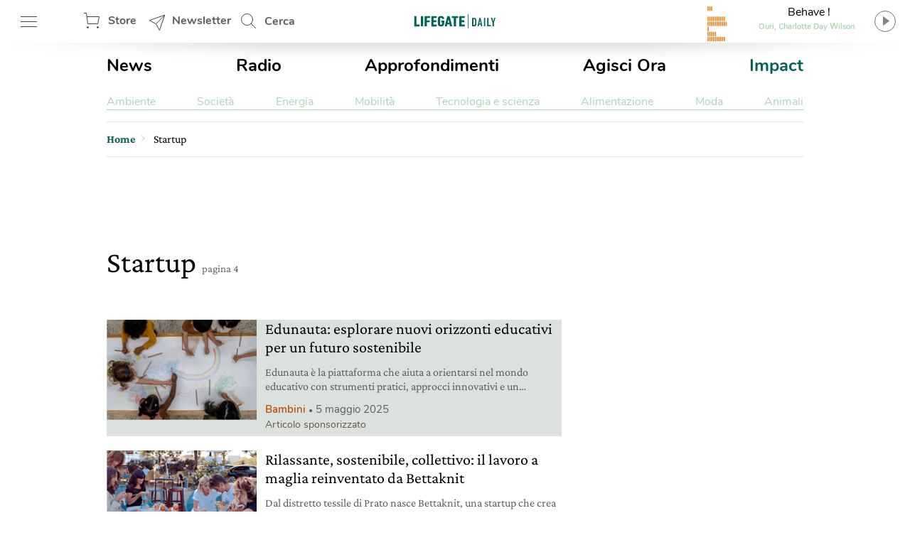

--- FILE ---
content_type: text/html; charset=utf-8
request_url: https://www.google.com/recaptcha/api2/aframe
body_size: 153
content:
<!DOCTYPE HTML><html><head><meta http-equiv="content-type" content="text/html; charset=UTF-8"></head><body><script nonce="5NkpXjtggaOiBjB3_2I1dQ">/** Anti-fraud and anti-abuse applications only. See google.com/recaptcha */ try{var clients={'sodar':'https://pagead2.googlesyndication.com/pagead/sodar?'};window.addEventListener("message",function(a){try{if(a.source===window.parent){var b=JSON.parse(a.data);var c=clients[b['id']];if(c){var d=document.createElement('img');d.src=c+b['params']+'&rc='+(localStorage.getItem("rc::a")?sessionStorage.getItem("rc::b"):"");window.document.body.appendChild(d);sessionStorage.setItem("rc::e",parseInt(sessionStorage.getItem("rc::e")||0)+1);localStorage.setItem("rc::h",'1769243189936');}}}catch(b){}});window.parent.postMessage("_grecaptcha_ready", "*");}catch(b){}</script></body></html>

--- FILE ---
content_type: text/css
request_url: https://www.lifegate.it/app/themes/lifegate-2020/dist/css/custom.min.css?ver=1.95.3
body_size: 30094
content:
@-webkit-keyframes swiper-preloader-spin{to{-webkit-transform:rotate(360deg);transform:rotate(360deg)}}@keyframes swiper-preloader-spin{to{-webkit-transform:rotate(360deg);transform:rotate(360deg)}}html.no-js .trends{height:auto}html.no-js .swiper-wrapper{flex-wrap:wrap}html.no-js .swiper-wrapper>*{margin:6px}@font-face{font-family:'Nunito';src:local("Nunito-regular"),url(/app/themes/lifegate-2020/dist/fonts/Nunito-Regular.woff) format("woff");font-display:swap;font-weight:400;font-style:normal}@font-face{font-family:'Nunito';src:local("Nunito-semibold"),url(/app/themes/lifegate-2020/dist/fonts/Nunito-SemiBold.woff) format("woff");font-display:swap;font-weight:600;font-style:normal}@font-face{font-family:'Nunito';src:local("Nunito-bold"),local("Nunito Bold"),url(/app/themes/lifegate-2020/dist/fonts/Nunito-Bold.woff) format("woff");font-display:swap;font-weight:800;font-style:normal}@font-face{font-family:'CrimsonText';src:url(/app/themes/lifegate-2020/dist/fonts/CrimsonText-Regular.woff) format("woff");font-weight:400;font-display:swap;font-style:normal}@font-face{font-family:'CrimsonText';src:url(/app/themes/lifegate-2020/dist/fonts/CrimsonText-Italic.woff) format("woff");font-weight:400;font-display:swap;font-style:italic}@font-face{font-family:'CrimsonText';src:url(/app/themes/lifegate-2020/dist/fonts/CrimsonText-SemiBold.woff) format("woff");font-weight:600;font-display:swap;font-style:normal}@font-face{font-family:'CrimsonPro';src:url(/app/themes/lifegate-2020/dist/fonts/CrimsonPro-Regular.woff) format("woff");font-weight:400;font-display:swap;font-style:normal}@font-face{font-family:'CrimsonPro';src:url(/app/themes/lifegate-2020/dist/fonts/CrimsonPro-Italic.woff) format("woff");font-weight:400;font-display:swap;font-style:italic}@font-face{font-family:'CrimsonPro';src:url(/app/themes/lifegate-2020/dist/fonts/CrimsonPro-Bold.woff) format("woff");font-weight:700;font-display:swap;font-style:normal}.container,.container-cycle-col-1,.container-cycle-col-10,.container-cycle-col-11,.container-cycle-col-12,.container-cycle-col-2,.container-cycle-col-3,.container-cycle-col-4,.container-cycle-col-5,.container-cycle-col-6,.container-cycle-col-7,.container-cycle-col-8,.container-cycle-col-9,.container-cycle-span-1,.container-cycle-span-10,.container-cycle-span-11,.container-cycle-span-12,.container-cycle-span-2,.container-cycle-span-3,.container-cycle-span-4,.container-cycle-span-5,.container-cycle-span-6,.container-cycle-span-7,.container-cycle-span-8,.container-cycle-span-9,.large-block,.section,.site,section{*zoom:1}.container-cycle-col-10:after,.container-cycle-col-10:before,.container-cycle-col-11:after,.container-cycle-col-11:before,.container-cycle-col-12:after,.container-cycle-col-12:before,.container-cycle-col-1:after,.container-cycle-col-1:before,.container-cycle-col-2:after,.container-cycle-col-2:before,.container-cycle-col-3:after,.container-cycle-col-3:before,.container-cycle-col-4:after,.container-cycle-col-4:before,.container-cycle-col-5:after,.container-cycle-col-5:before,.container-cycle-col-6:after,.container-cycle-col-6:before,.container-cycle-col-7:after,.container-cycle-col-7:before,.container-cycle-col-8:after,.container-cycle-col-8:before,.container-cycle-col-9:after,.container-cycle-col-9:before,.container-cycle-span-10:after,.container-cycle-span-10:before,.container-cycle-span-11:after,.container-cycle-span-11:before,.container-cycle-span-12:after,.container-cycle-span-12:before,.container-cycle-span-1:after,.container-cycle-span-1:before,.container-cycle-span-2:after,.container-cycle-span-2:before,.container-cycle-span-3:after,.container-cycle-span-3:before,.container-cycle-span-4:after,.container-cycle-span-4:before,.container-cycle-span-5:after,.container-cycle-span-5:before,.container-cycle-span-6:after,.container-cycle-span-6:before,.container-cycle-span-7:after,.container-cycle-span-7:before,.container-cycle-span-8:after,.container-cycle-span-8:before,.container-cycle-span-9:after,.container-cycle-span-9:before,.container:after,.container:before,.large-block:after,.large-block:before,.section:after,.section:before,.site:after,.site:before,section:after,section:before{content:"";display:table}.container-cycle-col-10:after,.container-cycle-col-11:after,.container-cycle-col-12:after,.container-cycle-col-1:after,.container-cycle-col-2:after,.container-cycle-col-3:after,.container-cycle-col-4:after,.container-cycle-col-5:after,.container-cycle-col-6:after,.container-cycle-col-7:after,.container-cycle-col-8:after,.container-cycle-col-9:after,.container-cycle-span-10:after,.container-cycle-span-11:after,.container-cycle-span-12:after,.container-cycle-span-1:after,.container-cycle-span-2:after,.container-cycle-span-3:after,.container-cycle-span-4:after,.container-cycle-span-5:after,.container-cycle-span-6:after,.container-cycle-span-7:after,.container-cycle-span-8:after,.container-cycle-span-9:after,.container:after,.large-block:after,.section:after,.site:after,section:after{clear:both}.lazyloading:after,figure,picture{background:url(/app/themes/lifegate-2020/dist/images/loader_animation.svg) no-repeat center;background-size:32px 32px}::-webkit-input-placeholder{color:#5f5e5e}::-moz-placeholder{color:#5f5e5e}:-ms-input-placeholder{color:#5f5e5e}:-moz-placeholder{color:#5f5e5e}.btn,.cta--icon,.header__block .header-btn,.longform-hero__icon-mouse,.radio-panel #radio-panel-btn,.single__hero-footer__datas .post__location,.table__row label,.title-link{background-image:url(/app/themes/lifegate-2020/dist/images/icons.svg);background-repeat:no-repeat;background-size:34px 2700px}*,:after,:before{box-sizing:border-box}a,abbr,acronym,address,applet,article,aside,audio,b,big,blockquote,body,canvas,caption,center,cite,code,dd,del,details,dfn,div,dl,dt,em,embed,fieldset,figcaption,figure,footer,form,header,hgroup,html,i,iframe,img,ins,kbd,label,legend,li,mark,menu,nav,object,ol,output,pre,q,ruby,s,samp,small,span,strike,strong,sub,summary,sup,table,tbody,td,tfoot,th,thead,time,tr,tt,u,ul,var,video{margin:0;padding:0;border:0;font-size:100%;vertical-align:baseline}h1,h2,h3,h4,h5,h6,p,section{padding:0;border:0;vertical-align:baseline}h1,h2,h3,h4,h5,h6,p{margin:0}section{font-size:100%}article,aside,details,figcaption,figure,footer,header,hgroup,img,menu,nav,section{display:block}ol,ul{list-style:none}table{border-collapse:collapse;border-spacing:0}img{max-width:100%;height:auto}input{outline:0;border:0;border-radius:0}button:focus,input:focus,textarea:focus{outline:0!important}body{-webkit-font-smoothing:antialiased;-moz-osx-font-smoothing:grayscale;text-rendering:optimizeLegibility}[data-link],a{cursor:pointer}picture{display:block;position:relative;height:0;overflow:hidden;padding-bottom:100%}.lazyloading:after,picture img{position:absolute;top:50%;left:50%;transform:translate(-50%,-50%)}picture img{display:block;min-width:110%;min-height:110%}.lazyload{opacity:0}.lazyloading{position:relative!important;margin:0!important}.lazyloading:after{content:''}.lazyloaded{min-width:100%;min-height:100%;transition:all ease-out .3s;opacity:1}.line-clamp-2,.line-clamp-3,.line-clamp-4{display:block;display:-webkit-box;height:52px;text-overflow:ellipsis;-webkit-box-orient:vertical;-webkit-line-clamp:2;overflow:hidden}.line-clamp-3,.line-clamp-4{height:78px;-webkit-line-clamp:3}.line-clamp-4{height:104px;-webkit-line-clamp:4}section{margin:0 0 40px}.ga-experiment{display:none}.h1,.h2,.h3,.h4,.h5,.h6,h1,h2,h3,h4,h5,h6{color:#000;font-weight:700}.h1,h1{font-size:36px;line-height:40px}.h2,h2{font-size:28px;line-height:32px}.h3,.h4,h3,h4{font-size:24px;line-height:28px}.h5,.h6,h5,h6,p,p a{font-size:20px;line-height:26px}p,p a{color:#000;font-size:18px;-webkit-font-smoothing:antialiased}a{color:#006454;text-decoration:none;outline:0!important}a:hover{color:#004b3f}.bold,b,strong{font-weight:700}.italic,em,i{font-style:italic}.underline,u{text-decoration:underline}blockquote,q{position:relative;quotes:none}.lazyloaded:after,blockquote:after,blockquote:before,q:after,q:before{content:none}.description,.editorial{margin-bottom:40px}.description{font-style:italic}@media print{.breadcrumbs,.editorial img,.mp-code,.mp-code-container,.sidebar,.str-adunit{display:none}}.wrapper{position:relative;width:1012px;max-width:100%;background-color:#fff;margin:0 auto;overflow:hidden}@media screen and (max-width:736px){.wrapper{width:100%;border-radius:0;padding:0;margin:0}}.wrapper>.container{position:relative;padding:0 16px;margin:0}@media screen and (max-width:736px){.wrapper{padding:0}.wrapper>.container{padding:0 8px}}.alert{color:#000;position:relative;padding:.75rem 1.25rem;margin-bottom:1rem;border:1px solid transparent;border-radius:.25rem}.alert--success{background-color:#00af30;border-color:#00631b}.alert--warning{background-color:#ffc800;border-color:#b38c00}.alert--danger{background-color:#d80000;border-color:#8c0000}.alert--info{background-color:#cce5ff;border-color:#80beff}@media screen and (max-width:736px){.card-scroller{overflow-x:scroll}.card-scroller section{display:flex;flex-wrap:nowrap;min-width:800px}.card-scroller section .card__content{min-height:142px}.card-scroller section .card__content .card__title h3{display:block;display:-webkit-box;height:56px;text-overflow:ellipsis;-webkit-box-orient:vertical;-webkit-line-clamp:2;overflow:hidden}.card-scroller section>div[class^=col-]{width:30.61224%;margin-left:0;margin-right:4.08163%}.card-scroller section>div[class^=col-]:last-child{margin-right:0}}.container,section{position:relative}::-webkit-input-placeholder{color:rgba(239,123,16,.8)}::-moz-placeholder{color:rgba(239,123,16,.8);opacity:1}:-ms-input-placeholder{color:rgba(239,123,16,.8)}:-moz-placeholder{color:rgba(0,100,84,.8)}.main-content{width:calc(100% - 300px);padding-bottom:24px}.main-content.main-content--left{float:left;padding-right:40px}.main-content.main-content--right{float:right;padding-left:40px}@media screen and (max-width:800px){.main-content.main-content--left,.main-content.main-content--right{width:100%;float:none;padding:0;clear:both}}.sidebar{min-width:300px;width:300px;min-height:250px}.sidebar.sidebar--right{float:right}.sidebar.sidebar--left{float:left}@media screen and (max-width:800px){.sidebar{width:100%;padding:0!important;min-height:0;float:none}}@media screen and (max-width:736px){.col-count-2,.col-count-3,.col-count-4,.col-count-5,.col-count-6{column-count:1!important;column-gap:0!important}}.col-1{float:left;clear:none;text-align:inherit;width:4.71014%;margin-left:0;margin-right:3.95257%}.col-12 .col-1::after,.col-1::after{content:'';display:table;clear:both}.col-12 .col-1:last-child,.col-1:last-child{margin-right:0}@media screen and (max-width:736px){.col-1{float:left;clear:none;text-align:inherit;width:100%;margin-left:0;margin-right:0}.col-1::after{content:'';display:table;clear:both}.col-1:last-child{margin-right:0}}.col-12 .col-1{float:left;clear:none;text-align:inherit;width:4.71014%;margin-left:0;margin-right:3.95257%}@media screen and (max-width:800px){.col-12 .col-1{float:left;clear:none;text-align:inherit;width:100%;margin-left:0;margin-right:0}.col-12 .col-1::after{content:'';display:table;clear:both}.col-12 .col-1:last-child{margin-right:0}}.col-10 .col-1{float:left;clear:none;text-align:inherit;width:3.95086%;margin-left:0;margin-right:4.78088%}.col-10 .col-1::after{content:'';display:table;clear:both}.col-10 .col-1:last-child{margin-right:0}@media screen and (max-width:800px){.col-10 .col-1{float:left;clear:none;text-align:inherit;width:100%;margin-left:0;margin-right:0}.col-10 .col-1::after{content:'';display:table;clear:both}.col-10 .col-1:last-child{margin-right:0}}.col-8 .col-1{float:left;clear:none;text-align:inherit;width:2.78898%;margin-left:0;margin-right:6.04839%}.col-8 .col-1::after{content:'';display:table;clear:both}.col-8 .col-1:last-child{margin-right:0}@media screen and (max-width:800px){.col-8 .col-1{float:left;clear:none;text-align:inherit;width:100%;margin-left:0;margin-right:0}.col-8 .col-1::after{content:'';display:table;clear:both}.col-8 .col-1:last-child{margin-right:0}}.col-7 .col-1{float:left;clear:none;text-align:inherit;width:1.9417%;margin-left:0;margin-right:6.97269%}.col-7 .col-1::after{content:'';display:table;clear:both}.col-7 .col-1:last-child{margin-right:0}@media screen and (max-width:736px){.col-7 .col-1{float:left;clear:none;text-align:inherit;width:100%;margin-left:0;margin-right:0}.col-7 .col-1::after{content:'';display:table;clear:both}.col-7 .col-1:last-child{margin-right:0}}.col-6 .col-1{float:left;clear:none;text-align:inherit;width:.78875%;margin-left:0;margin-right:8.23045%}.col-6 .col-1::after{content:'';display:table;clear:both}.col-6 .col-1:last-child{margin-right:0}@media screen and (max-width:736px){.col-6 .col-1{float:left;clear:none;text-align:inherit;width:100%;margin-left:0;margin-right:0}.col-6 .col-1::after{content:'';display:table;clear:both}.col-6 .col-1:last-child{margin-right:0}}.col-5 .col-1{float:left;clear:none;text-align:inherit;width:-.87169%;margin-left:0;margin-right:10.04184%}.col-5 .col-1::after{content:'';display:table;clear:both}.col-5 .col-1:last-child{margin-right:0}@media screen and (max-width:736px){.col-5 .col-1{float:left;clear:none;text-align:inherit;width:100%;margin-left:0;margin-right:0}.col-5 .col-1::after{content:'';display:table;clear:both}.col-5 .col-1:last-child{margin-right:0}}.col-4 .col-1{float:left;clear:none;text-align:inherit;width:-3.46924%;margin-left:0;margin-right:12.87554%}.col-4 .col-1::after{content:'';display:table;clear:both}.col-4 .col-1:last-child{margin-right:0}@media screen and (max-width:736px){.col-4 .col-1{float:left;clear:none;text-align:inherit;width:100%;margin-left:0;margin-right:0}.col-4 .col-1::after{content:'';display:table;clear:both}.col-4 .col-1:last-child{margin-right:0}}.col-3 .col-1{float:left;clear:none;text-align:inherit;width:-8.10912%;margin-left:0;margin-right:17.93722%}.col-3 .col-1::after{content:'';display:table;clear:both}.col-3 .col-1:last-child{margin-right:0}@media screen and (max-width:736px){.col-3 .col-1{float:left;clear:none;text-align:inherit;width:100%;margin-left:0;margin-right:0}.col-3 .col-1::after{content:'';display:table;clear:both}.col-3 .col-1:last-child{margin-right:0}}.col-2 .col-1{float:left;clear:none;text-align:inherit;width:-18.76026%;margin-left:0;margin-right:29.55665%}.col-2 .col-1::after,.span-1::after{content:'';display:table;clear:both}.col-2 .col-1:last-child{margin-right:0}@media screen and (max-width:736px){.col-2 .col-1{float:left;clear:none;text-align:inherit;width:100%;margin-left:0;margin-right:0}.col-2 .col-1::after{content:'';display:table;clear:both}.col-2 .col-1:last-child{margin-right:0}}.span-1{float:left;clear:none;text-align:inherit;width:8.33333%;margin-left:0;margin-right:0}@media screen and (max-width:800px){.span-1{float:left;clear:none;text-align:inherit;width:100%;margin-left:0;margin-right:0}.span-1::after{content:'';display:table;clear:both}}.container-cycle-col-1>*{float:left;clear:none;text-align:inherit;width:100%;margin-left:0;margin-right:3.95257%}.col-12 .container-cycle-col-1>::after,.container-cycle-col-1>::after{content:'';display:table;clear:both}.container-cycle-col-1>:nth-child(n){clear:none;margin-right:0;float:right}.container-cycle-col-1>:nth-child(n+1){clear:both}@media screen and (max-width:736px){.container-cycle-col-1>*{float:left;clear:none;text-align:inherit;width:100%;margin-left:0;margin-right:0}.container-cycle-col-1>::after{content:'';display:table;clear:both}.container-cycle-col-1>:nth-child(n){clear:none;margin-right:0;float:right}.container-cycle-col-1>:nth-child(n+1){clear:both}}.col-12 .container-cycle-col-1>*{float:left;clear:none;text-align:inherit;width:100%;margin-left:0;margin-right:3.95257%}.col-12 .container-cycle-col-1>:nth-child(n){clear:none;margin-right:0;float:right}.col-12 .container-cycle-col-1>:nth-child(n+1){clear:both}@media screen and (max-width:736px){.col-12 .container-cycle-col-1>*{float:left;clear:none;text-align:inherit;width:100%;margin-left:0;margin-right:0}.col-12 .container-cycle-col-1>::after{content:'';display:table;clear:both}.col-12 .container-cycle-col-1>:nth-child(n){clear:none;margin-right:0;float:right}.col-12 .container-cycle-col-1>:nth-child(n+1){clear:both}}.col-11 .container-cycle-col-1>*{float:left;clear:none;text-align:inherit;width:100%;margin-left:0;margin-right:4.32744%}.col-11 .container-cycle-col-1>::after{content:'';display:table;clear:both}.col-11 .container-cycle-col-1>:nth-child(n){clear:none;margin-right:0;float:right}.col-11 .container-cycle-col-1>:nth-child(n+1){clear:both}@media screen and (max-width:736px){.col-11 .container-cycle-col-1>*{float:left;clear:none;text-align:inherit;width:100%;margin-left:0;margin-right:0}.col-11 .container-cycle-col-1>::after{content:'';display:table;clear:both}.col-11 .container-cycle-col-1>:nth-child(n){clear:none;margin-right:0;float:right}.col-11 .container-cycle-col-1>:nth-child(n+1){clear:both}}.col-10 .container-cycle-col-1>*{float:left;clear:none;text-align:inherit;width:100%;margin-left:0;margin-right:4.78088%}.col-10 .container-cycle-col-1>::after{content:'';display:table;clear:both}.col-10 .container-cycle-col-1>:nth-child(n){clear:none;margin-right:0;float:right}.col-10 .container-cycle-col-1>:nth-child(n+1){clear:both}@media screen and (max-width:736px){.col-10 .container-cycle-col-1>*{float:left;clear:none;text-align:inherit;width:100%;margin-left:0;margin-right:0}.col-10 .container-cycle-col-1>::after{content:'';display:table;clear:both}.col-10 .container-cycle-col-1>:nth-child(n){clear:none;margin-right:0;float:right}.col-10 .container-cycle-col-1>:nth-child(n+1){clear:both}}.col-9 .container-cycle-col-1>*{float:left;clear:none;text-align:inherit;width:100%;margin-left:0;margin-right:5.34045%}.col-9 .container-cycle-col-1>::after{content:'';display:table;clear:both}.col-9 .container-cycle-col-1>:nth-child(n){clear:none;margin-right:0;float:right}.col-9 .container-cycle-col-1>:nth-child(n+1){clear:both}@media screen and (max-width:736px){.col-9 .container-cycle-col-1>*{float:left;clear:none;text-align:inherit;width:100%;margin-left:0;margin-right:0}.col-9 .container-cycle-col-1>::after{content:'';display:table;clear:both}.col-9 .container-cycle-col-1>:nth-child(n){clear:none;margin-right:0;float:right}.col-9 .container-cycle-col-1>:nth-child(n+1){clear:both}}.col-8 .container-cycle-col-1>*,.main-content .container-cycle-col-1>*{float:left;clear:none;text-align:inherit;width:100%;margin-left:0;margin-right:6.04839%}.col-8 .container-cycle-col-1>::after,.main-content .container-cycle-col-1>::after{content:'';display:table;clear:both}.col-8 .container-cycle-col-1>:nth-child(n),.main-content .container-cycle-col-1>:nth-child(n){clear:none;margin-right:0;float:right}.col-8 .container-cycle-col-1>:nth-child(n+1),.main-content .container-cycle-col-1>:nth-child(n+1){clear:both}@media screen and (max-width:736px){.col-8 .container-cycle-col-1>*,.main-content .container-cycle-col-1>*{float:left;clear:none;text-align:inherit;width:100%;margin-left:0;margin-right:0}.col-8 .container-cycle-col-1>::after,.main-content .container-cycle-col-1>::after{content:'';display:table;clear:both}.col-8 .container-cycle-col-1>:nth-child(n),.main-content .container-cycle-col-1>:nth-child(n){clear:none;margin-right:0;float:right}.col-8 .container-cycle-col-1>:nth-child(n+1),.main-content .container-cycle-col-1>:nth-child(n+1){clear:both}}.col-7 .container-cycle-col-1>*{float:left;clear:none;text-align:inherit;width:100%;margin-left:0;margin-right:6.97269%}.col-7 .container-cycle-col-1>::after,.container-cycle-span-1>::after{content:'';display:table;clear:both}.col-7 .container-cycle-col-1>:nth-child(n){clear:none;margin-right:0;float:right}.col-7 .container-cycle-col-1>:nth-child(n+1){clear:both}.container-cycle-span-1>*{float:left;clear:none;text-align:inherit;width:100%;margin-left:0;margin-right:0}.container-cycle-span-1>:nth-child(n){clear:none;float:right}.container-cycle-span-1>:nth-child(n+1){clear:both}@media screen and (max-width:800px){.container-cycle-span-1>*{float:left;clear:none;text-align:inherit;width:100%;margin-left:0;margin-right:0}.container-cycle-span-1>::after{content:'';display:table;clear:both}.container-cycle-span-1>:nth-child(n){clear:none;float:right}.container-cycle-span-1>:nth-child(n+1){clear:both}}.col-2{float:left;clear:none;text-align:inherit;width:13.37286%;margin-left:0;margin-right:3.95257%}.col-12 .col-2::after,.col-2::after{content:'';display:table;clear:both}.col-12 .col-2:last-child,.col-2:last-child{margin-right:0}@media screen and (max-width:736px){.col-2{float:left;clear:none;text-align:inherit;width:100%;margin-left:0;margin-right:0}.col-2::after{content:'';display:table;clear:both}.col-2:last-child{margin-right:0}}.col-12 .col-2{float:left;clear:none;text-align:inherit;width:13.37286%;margin-left:0;margin-right:3.95257%}@media screen and (max-width:800px){.col-12 .col-2{float:left;clear:none;text-align:inherit;width:100%;margin-left:0;margin-right:0}.col-12 .col-2::after{content:'';display:table;clear:both}.col-12 .col-2:last-child{margin-right:0}}.col-10 .col-2{float:left;clear:none;text-align:inherit;width:12.6826%;margin-left:0;margin-right:4.78088%}.col-10 .col-2::after{content:'';display:table;clear:both}.col-10 .col-2:last-child{margin-right:0}@media screen and (max-width:800px){.col-10 .col-2{float:left;clear:none;text-align:inherit;width:100%;margin-left:0;margin-right:0}.col-10 .col-2::after{content:'';display:table;clear:both}.col-10 .col-2:last-child{margin-right:0}}.col-8 .col-2{float:left;clear:none;text-align:inherit;width:11.62634%;margin-left:0;margin-right:6.04839%}.col-8 .col-2::after{content:'';display:table;clear:both}.col-8 .col-2:last-child{margin-right:0}@media screen and (max-width:800px){.col-8 .col-2{float:left;clear:none;text-align:inherit;width:100%;margin-left:0;margin-right:0}.col-8 .col-2::after{content:'';display:table;clear:both}.col-8 .col-2:last-child{margin-right:0}}.col-7 .col-2{float:left;clear:none;text-align:inherit;width:10.85609%;margin-left:0;margin-right:6.97269%}.col-7 .col-2::after{content:'';display:table;clear:both}.col-7 .col-2:last-child{margin-right:0}@media screen and (max-width:736px){.col-7 .col-2{float:left;clear:none;text-align:inherit;width:100%;margin-left:0;margin-right:0}.col-7 .col-2::after{content:'';display:table;clear:both}.col-7 .col-2:last-child{margin-right:0}}.col-6 .col-2{float:left;clear:none;text-align:inherit;width:9.80796%;margin-left:0;margin-right:8.23045%}.col-6 .col-2::after{content:'';display:table;clear:both}.col-6 .col-2:last-child{margin-right:0}@media screen and (max-width:736px){.col-6 .col-2{float:left;clear:none;text-align:inherit;width:100%;margin-left:0;margin-right:0}.col-6 .col-2::after{content:'';display:table;clear:both}.col-6 .col-2:last-child{margin-right:0}}.col-5 .col-2{float:left;clear:none;text-align:inherit;width:8.29847%;margin-left:0;margin-right:10.04184%}.col-5 .col-2::after{content:'';display:table;clear:both}.col-5 .col-2:last-child{margin-right:0}@media screen and (max-width:736px){.col-5 .col-2{float:left;clear:none;text-align:inherit;width:100%;margin-left:0;margin-right:0}.col-5 .col-2::after{content:'';display:table;clear:both}.col-5 .col-2:last-child{margin-right:0}}.col-4 .col-2{float:left;clear:none;text-align:inherit;width:5.93705%;margin-left:0;margin-right:12.87554%}.col-4 .col-2::after{content:'';display:table;clear:both}.col-4 .col-2:last-child{margin-right:0}@media screen and (max-width:736px){.col-4 .col-2{float:left;clear:none;text-align:inherit;width:100%;margin-left:0;margin-right:0}.col-4 .col-2::after{content:'';display:table;clear:both}.col-4 .col-2:last-child{margin-right:0}}.col-3 .col-2{float:left;clear:none;text-align:inherit;width:1.71898%;margin-left:0;margin-right:17.93722%}.col-3 .col-2::after{content:'';display:table;clear:both}.col-3 .col-2:last-child{margin-right:0}@media screen and (max-width:736px){.col-3 .col-2{float:left;clear:none;text-align:inherit;width:100%;margin-left:0;margin-right:0}.col-3 .col-2::after{content:'';display:table;clear:both}.col-3 .col-2:last-child{margin-right:0}}.col-2 .col-2{float:left;clear:none;text-align:inherit;width:-7.96388%;margin-left:0;margin-right:29.55665%}.col-2 .col-2::after,.span-2::after{content:'';display:table;clear:both}.col-2 .col-2:last-child{margin-right:0}@media screen and (max-width:736px){.col-2 .col-2{float:left;clear:none;text-align:inherit;width:100%;margin-left:0;margin-right:0}.col-2 .col-2::after{content:'';display:table;clear:both}.col-2 .col-2:last-child{margin-right:0}}.span-2{float:left;clear:none;text-align:inherit;width:16.66667%;margin-left:0;margin-right:0}@media screen and (max-width:800px){.span-2{float:left;clear:none;text-align:inherit;width:100%;margin-left:0;margin-right:0}.span-2::after{content:'';display:table;clear:both}}.container-cycle-col-2>*{float:left;clear:none;text-align:inherit;width:48.02372%;margin-left:0;margin-right:3.95257%}.col-12 .container-cycle-col-2>::after,.container-cycle-col-2>::after{content:'';display:table;clear:both}.col-12 .container-cycle-col-2>:nth-child(n),.container-cycle-col-2>:nth-child(n){margin-right:3.95257%;float:left;clear:none}.col-12 .container-cycle-col-2>:nth-child(2n),.container-cycle-col-2>:nth-child(2n){margin-right:0;float:right}.col-12 .container-cycle-col-2>:nth-child(2n+1),.container-cycle-col-2>:nth-child(2n+1){clear:both}@media screen and (max-width:736px){.container-cycle-col-2>*{float:left;clear:none;text-align:inherit;width:100%;margin-left:0;margin-right:0}.container-cycle-col-2>::after{content:'';display:table;clear:both}.container-cycle-col-2>:nth-child(n){clear:none;margin-right:0;float:right}.container-cycle-col-2>:nth-child(n+1){clear:both}}.col-12 .container-cycle-col-2>*{float:left;clear:none;text-align:inherit;width:48.02372%;margin-left:0;margin-right:3.95257%}@media screen and (max-width:736px){.col-12 .container-cycle-col-2>*{float:left;clear:none;text-align:inherit;width:100%;margin-left:0;margin-right:0}.col-12 .container-cycle-col-2>::after{content:'';display:table;clear:both}.col-12 .container-cycle-col-2>:nth-child(n){clear:none;margin-right:0;float:right}.col-12 .container-cycle-col-2>:nth-child(n+1){clear:both}}.col-11 .container-cycle-col-2>*{float:left;clear:none;text-align:inherit;width:47.83628%;margin-left:0;margin-right:4.32744%}.col-11 .container-cycle-col-2>::after{content:'';display:table;clear:both}.col-11 .container-cycle-col-2>:nth-child(n){margin-right:4.32744%;float:left;clear:none}.col-11 .container-cycle-col-2>:nth-child(2n){margin-right:0;float:right}.col-11 .container-cycle-col-2>:nth-child(2n+1){clear:both}@media screen and (max-width:736px){.col-11 .container-cycle-col-2>*{float:left;clear:none;text-align:inherit;width:100%;margin-left:0;margin-right:0}.col-11 .container-cycle-col-2>::after{content:'';display:table;clear:both}.col-11 .container-cycle-col-2>:nth-child(n){clear:none;margin-right:0;float:right}.col-11 .container-cycle-col-2>:nth-child(n+1){clear:both}}.col-10 .container-cycle-col-2>*{float:left;clear:none;text-align:inherit;width:47.60956%;margin-left:0;margin-right:4.78088%}.col-10 .container-cycle-col-2>::after{content:'';display:table;clear:both}.col-10 .container-cycle-col-2>:nth-child(n){margin-right:4.78088%;float:left;clear:none}.col-10 .container-cycle-col-2>:nth-child(2n){margin-right:0;float:right}.col-10 .container-cycle-col-2>:nth-child(2n+1){clear:both}@media screen and (max-width:736px){.col-10 .container-cycle-col-2>*{float:left;clear:none;text-align:inherit;width:100%;margin-left:0;margin-right:0}.col-10 .container-cycle-col-2>::after{content:'';display:table;clear:both}.col-10 .container-cycle-col-2>:nth-child(n){clear:none;margin-right:0;float:right}.col-10 .container-cycle-col-2>:nth-child(n+1){clear:both}}.col-9 .container-cycle-col-2>*{float:left;clear:none;text-align:inherit;width:47.32977%;margin-left:0;margin-right:5.34045%}.col-9 .container-cycle-col-2>::after{content:'';display:table;clear:both}.col-9 .container-cycle-col-2>:nth-child(n){margin-right:5.34045%;float:left;clear:none}.col-9 .container-cycle-col-2>:nth-child(2n){margin-right:0;float:right}.col-9 .container-cycle-col-2>:nth-child(2n+1){clear:both}@media screen and (max-width:736px){.col-9 .container-cycle-col-2>*{float:left;clear:none;text-align:inherit;width:100%;margin-left:0;margin-right:0}.col-9 .container-cycle-col-2>::after{content:'';display:table;clear:both}.col-9 .container-cycle-col-2>:nth-child(n){clear:none;margin-right:0;float:right}.col-9 .container-cycle-col-2>:nth-child(n+1){clear:both}}.col-8 .container-cycle-col-2>*,.main-content .container-cycle-col-2>*{float:left;clear:none;text-align:inherit;width:46.97581%;margin-left:0;margin-right:6.04839%}.col-8 .container-cycle-col-2>::after,.main-content .container-cycle-col-2>::after{content:'';display:table;clear:both}.col-8 .container-cycle-col-2>:nth-child(n),.main-content .container-cycle-col-2>:nth-child(n){margin-right:6.04839%;float:left;clear:none}.col-8 .container-cycle-col-2>:nth-child(2n),.main-content .container-cycle-col-2>:nth-child(2n){margin-right:0;float:right}.col-8 .container-cycle-col-2>:nth-child(2n+1),.main-content .container-cycle-col-2>:nth-child(2n+1){clear:both}@media screen and (max-width:736px){.col-8 .container-cycle-col-2>*,.main-content .container-cycle-col-2>*{float:left;clear:none;text-align:inherit;width:100%;margin-left:0;margin-right:0}.col-8 .container-cycle-col-2>::after,.main-content .container-cycle-col-2>::after{content:'';display:table;clear:both}.col-8 .container-cycle-col-2>:nth-child(n),.main-content .container-cycle-col-2>:nth-child(n){clear:none;margin-right:0;float:right}.col-8 .container-cycle-col-2>:nth-child(n+1),.main-content .container-cycle-col-2>:nth-child(n+1){clear:both}}.col-7 .container-cycle-col-2>*{float:left;clear:none;text-align:inherit;width:46.51365%;margin-left:0;margin-right:6.97269%}.col-7 .container-cycle-col-2>::after,.container-cycle-span-2>::after{content:'';display:table;clear:both}.col-7 .container-cycle-col-2>:nth-child(n){margin-right:6.97269%;float:left;clear:none}.col-7 .container-cycle-col-2>:nth-child(2n){margin-right:0;float:right}.col-7 .container-cycle-col-2>:nth-child(2n+1){clear:both}.container-cycle-span-2>*{float:left;clear:none;text-align:inherit;width:50%;margin-left:0;margin-right:0}.container-cycle-span-2>:nth-child(n){float:left;clear:none}.container-cycle-span-2>:nth-child(2n){float:right}.container-cycle-span-2>:nth-child(2n+1){clear:both}@media screen and (max-width:800px){.container-cycle-span-2>*{float:left;clear:none;text-align:inherit;width:100%;margin-left:0;margin-right:0}.container-cycle-span-2>::after{content:'';display:table;clear:both}.container-cycle-span-2>:nth-child(n){clear:none;float:right}.container-cycle-span-2>:nth-child(n+1){clear:both}}.col-3{float:left;clear:none;text-align:inherit;width:22.03557%;margin-left:0;margin-right:3.95257%}.col-12 .col-3::after,.col-3::after{content:'';display:table;clear:both}.col-12 .col-3:last-child,.col-3:last-child{margin-right:0}@media screen and (max-width:736px){.col-3{float:left;clear:none;text-align:inherit;width:100%;margin-left:0;margin-right:0}.col-3::after{content:'';display:table;clear:both}.col-3:last-child{margin-right:0}}.col-12 .col-3{float:left;clear:none;text-align:inherit;width:22.03557%;margin-left:0;margin-right:3.95257%}@media screen and (max-width:800px){.col-12 .col-3{float:left;clear:none;text-align:inherit;width:100%;margin-left:0;margin-right:0}.col-12 .col-3::after{content:'';display:table;clear:both}.col-12 .col-3:last-child{margin-right:0}}.col-10 .col-3{float:left;clear:none;text-align:inherit;width:21.41434%;margin-left:0;margin-right:4.78088%}.col-10 .col-3::after{content:'';display:table;clear:both}.col-10 .col-3:last-child{margin-right:0}@media screen and (max-width:800px){.col-10 .col-3{float:left;clear:none;text-align:inherit;width:100%;margin-left:0;margin-right:0}.col-10 .col-3::after{content:'';display:table;clear:both}.col-10 .col-3:last-child{margin-right:0}}.col-8 .col-3{float:left;clear:none;text-align:inherit;width:20.46371%;margin-left:0;margin-right:6.04839%}.col-8 .col-3::after{content:'';display:table;clear:both}.col-8 .col-3:last-child{margin-right:0}@media screen and (max-width:800px){.col-8 .col-3{float:left;clear:none;text-align:inherit;width:100%;margin-left:0;margin-right:0}.col-8 .col-3::after{content:'';display:table;clear:both}.col-8 .col-3:last-child{margin-right:0}}.col-7 .col-3{float:left;clear:none;text-align:inherit;width:19.77048%;margin-left:0;margin-right:6.97269%}.col-7 .col-3::after{content:'';display:table;clear:both}.col-7 .col-3:last-child{margin-right:0}@media screen and (max-width:736px){.col-7 .col-3{float:left;clear:none;text-align:inherit;width:100%;margin-left:0;margin-right:0}.col-7 .col-3::after{content:'';display:table;clear:both}.col-7 .col-3:last-child{margin-right:0}}.col-6 .col-3{float:left;clear:none;text-align:inherit;width:18.82716%;margin-left:0;margin-right:8.23045%}.col-6 .col-3::after{content:'';display:table;clear:both}.col-6 .col-3:last-child{margin-right:0}@media screen and (max-width:736px){.col-6 .col-3{float:left;clear:none;text-align:inherit;width:100%;margin-left:0;margin-right:0}.col-6 .col-3::after{content:'';display:table;clear:both}.col-6 .col-3:last-child{margin-right:0}}.col-5 .col-3{float:left;clear:none;text-align:inherit;width:17.46862%;margin-left:0;margin-right:10.04184%}.col-5 .col-3::after{content:'';display:table;clear:both}.col-5 .col-3:last-child{margin-right:0}@media screen and (max-width:736px){.col-5 .col-3{float:left;clear:none;text-align:inherit;width:100%;margin-left:0;margin-right:0}.col-5 .col-3::after{content:'';display:table;clear:both}.col-5 .col-3:last-child{margin-right:0}}.col-4 .col-3{float:left;clear:none;text-align:inherit;width:15.34335%;margin-left:0;margin-right:12.87554%}.col-4 .col-3::after{content:'';display:table;clear:both}.col-4 .col-3:last-child{margin-right:0}@media screen and (max-width:736px){.col-4 .col-3{float:left;clear:none;text-align:inherit;width:100%;margin-left:0;margin-right:0}.col-4 .col-3::after{content:'';display:table;clear:both}.col-4 .col-3:last-child{margin-right:0}}.col-3 .col-3{float:left;clear:none;text-align:inherit;width:11.54709%;margin-left:0;margin-right:17.93722%}.col-3 .col-3::after{content:'';display:table;clear:both}.col-3 .col-3:last-child{margin-right:0}@media screen and (max-width:736px){.col-3 .col-3{float:left;clear:none;text-align:inherit;width:100%;margin-left:0;margin-right:0}.col-3 .col-3::after{content:'';display:table;clear:both}.col-3 .col-3:last-child{margin-right:0}}.col-2 .col-3{float:left;clear:none;text-align:inherit;width:2.83251%;margin-left:0;margin-right:29.55665%}.col-2 .col-3::after,.span-3::after{content:'';display:table;clear:both}.col-2 .col-3:last-child{margin-right:0}@media screen and (max-width:736px){.col-2 .col-3{float:left;clear:none;text-align:inherit;width:100%;margin-left:0;margin-right:0}.col-2 .col-3::after{content:'';display:table;clear:both}.col-2 .col-3:last-child{margin-right:0}}.span-3{float:left;clear:none;text-align:inherit;width:25%;margin-left:0;margin-right:0}@media screen and (max-width:800px){.span-3{float:left;clear:none;text-align:inherit;width:100%;margin-left:0;margin-right:0}.span-3::after{content:'';display:table;clear:both}}.container-cycle-col-3>*{float:left;clear:none;text-align:inherit;width:30.69829%;margin-left:0;margin-right:3.95257%}.col-12 .container-cycle-col-3>::after,.container-cycle-col-3>::after{content:'';display:table;clear:both}.col-12 .container-cycle-col-3>:nth-child(n),.container-cycle-col-3>:nth-child(n){margin-right:3.95257%;float:left;clear:none}.col-12 .container-cycle-col-3>:nth-child(3n),.container-cycle-col-3>:nth-child(3n){margin-right:0;float:right}.col-12 .container-cycle-col-3>:nth-child(3n+1),.container-cycle-col-3>:nth-child(3n+1){clear:both}@media screen and (max-width:736px){.container-cycle-col-3>*{float:left;clear:none;text-align:inherit;width:100%;margin-left:0;margin-right:0}.container-cycle-col-3>::after{content:'';display:table;clear:both}.container-cycle-col-3>:nth-child(n){clear:none;margin-right:0;float:right}.container-cycle-col-3>:nth-child(n+1){clear:both}}.col-12 .container-cycle-col-3>*{float:left;clear:none;text-align:inherit;width:30.69829%;margin-left:0;margin-right:3.95257%}@media screen and (max-width:736px){.col-12 .container-cycle-col-3>*{float:left;clear:none;text-align:inherit;width:100%;margin-left:0;margin-right:0}.col-12 .container-cycle-col-3>::after{content:'';display:table;clear:both}.col-12 .container-cycle-col-3>:nth-child(n){clear:none;margin-right:0;float:right}.col-12 .container-cycle-col-3>:nth-child(n+1){clear:both}}.col-11 .container-cycle-col-3>*{float:left;clear:none;text-align:inherit;width:30.44837%;margin-left:0;margin-right:4.32744%}.col-11 .container-cycle-col-3>::after{content:'';display:table;clear:both}.col-11 .container-cycle-col-3>:nth-child(n){margin-right:4.32744%;float:left;clear:none}.col-11 .container-cycle-col-3>:nth-child(3n){margin-right:0;float:right}.col-11 .container-cycle-col-3>:nth-child(3n+1){clear:both}@media screen and (max-width:736px){.col-11 .container-cycle-col-3>*{float:left;clear:none;text-align:inherit;width:100%;margin-left:0;margin-right:0}.col-11 .container-cycle-col-3>::after{content:'';display:table;clear:both}.col-11 .container-cycle-col-3>:nth-child(n){clear:none;margin-right:0;float:right}.col-11 .container-cycle-col-3>:nth-child(n+1){clear:both}}.col-10 .container-cycle-col-3>*{float:left;clear:none;text-align:inherit;width:30.14608%;margin-left:0;margin-right:4.78088%}.col-10 .container-cycle-col-3>::after{content:'';display:table;clear:both}.col-10 .container-cycle-col-3>:nth-child(n){margin-right:4.78088%;float:left;clear:none}.col-10 .container-cycle-col-3>:nth-child(3n){margin-right:0;float:right}.col-10 .container-cycle-col-3>:nth-child(3n+1){clear:both}@media screen and (max-width:736px){.col-10 .container-cycle-col-3>*{float:left;clear:none;text-align:inherit;width:100%;margin-left:0;margin-right:0}.col-10 .container-cycle-col-3>::after{content:'';display:table;clear:both}.col-10 .container-cycle-col-3>:nth-child(n){clear:none;margin-right:0;float:right}.col-10 .container-cycle-col-3>:nth-child(n+1){clear:both}}.col-9 .container-cycle-col-3>*{float:left;clear:none;text-align:inherit;width:29.77303%;margin-left:0;margin-right:5.34045%}.col-9 .container-cycle-col-3>::after{content:'';display:table;clear:both}.col-9 .container-cycle-col-3>:nth-child(n){margin-right:5.34045%;float:left;clear:none}.col-9 .container-cycle-col-3>:nth-child(3n){margin-right:0;float:right}.col-9 .container-cycle-col-3>:nth-child(3n+1){clear:both}@media screen and (max-width:736px){.col-9 .container-cycle-col-3>*{float:left;clear:none;text-align:inherit;width:100%;margin-left:0;margin-right:0}.col-9 .container-cycle-col-3>::after{content:'';display:table;clear:both}.col-9 .container-cycle-col-3>:nth-child(n){clear:none;margin-right:0;float:right}.col-9 .container-cycle-col-3>:nth-child(n+1){clear:both}}.col-8 .container-cycle-col-3>*,.main-content .container-cycle-col-3>*{float:left;clear:none;text-align:inherit;width:29.30108%;margin-left:0;margin-right:6.04839%}.col-8 .container-cycle-col-3>::after,.main-content .container-cycle-col-3>::after{content:'';display:table;clear:both}.col-8 .container-cycle-col-3>:nth-child(n),.main-content .container-cycle-col-3>:nth-child(n){margin-right:6.04839%;float:left;clear:none}.col-8 .container-cycle-col-3>:nth-child(3n),.main-content .container-cycle-col-3>:nth-child(3n){margin-right:0;float:right}.col-8 .container-cycle-col-3>:nth-child(3n+1),.main-content .container-cycle-col-3>:nth-child(3n+1){clear:both}@media screen and (max-width:736px){.col-8 .container-cycle-col-3>*,.main-content .container-cycle-col-3>*{float:left;clear:none;text-align:inherit;width:100%;margin-left:0;margin-right:0}.col-8 .container-cycle-col-3>::after,.main-content .container-cycle-col-3>::after{content:'';display:table;clear:both}.col-8 .container-cycle-col-3>:nth-child(n),.main-content .container-cycle-col-3>:nth-child(n){clear:none;margin-right:0;float:right}.col-8 .container-cycle-col-3>:nth-child(n+1),.main-content .container-cycle-col-3>:nth-child(n+1){clear:both}}.col-7 .container-cycle-col-3>*{float:left;clear:none;text-align:inherit;width:28.68487%;margin-left:0;margin-right:6.97269%}.col-7 .container-cycle-col-3>::after,.container-cycle-span-3>::after{content:'';display:table;clear:both}.col-7 .container-cycle-col-3>:nth-child(n){margin-right:6.97269%;float:left;clear:none}.col-7 .container-cycle-col-3>:nth-child(3n){margin-right:0;float:right}.col-7 .container-cycle-col-3>:nth-child(3n+1){clear:both}.container-cycle-span-3>*{float:left;clear:none;text-align:inherit;width:33.33333%;margin-left:0;margin-right:0}.container-cycle-span-3>:nth-child(n){float:left;clear:none}.container-cycle-span-3>:nth-child(3n){float:right}.container-cycle-span-3>:nth-child(3n+1){clear:both}@media screen and (max-width:800px){.container-cycle-span-3>*{float:left;clear:none;text-align:inherit;width:100%;margin-left:0;margin-right:0}.container-cycle-span-3>::after{content:'';display:table;clear:both}.container-cycle-span-3>:nth-child(n){clear:none;float:right}.container-cycle-span-3>:nth-child(n+1){clear:both}}.col-4{float:left;clear:none;text-align:inherit;width:30.69829%;margin-left:0;margin-right:3.95257%}.col-12 .col-4::after,.col-4::after{content:'';display:table;clear:both}.col-12 .col-4:last-child,.col-4:last-child{margin-right:0}@media screen and (max-width:736px){.col-4{float:left;clear:none;text-align:inherit;width:100%;margin-left:0;margin-right:0}.col-4::after{content:'';display:table;clear:both}.col-4:last-child{margin-right:0}}.col-12 .col-4{float:left;clear:none;text-align:inherit;width:30.69829%;margin-left:0;margin-right:3.95257%}@media screen and (max-width:800px){.col-12 .col-4{float:left;clear:none;text-align:inherit;width:100%;margin-left:0;margin-right:0}.col-12 .col-4::after{content:'';display:table;clear:both}.col-12 .col-4:last-child{margin-right:0}}.col-10 .col-4{float:left;clear:none;text-align:inherit;width:30.14608%;margin-left:0;margin-right:4.78088%}.col-10 .col-4::after{content:'';display:table;clear:both}.col-10 .col-4:last-child{margin-right:0}@media screen and (max-width:800px){.col-10 .col-4{float:left;clear:none;text-align:inherit;width:100%;margin-left:0;margin-right:0}.col-10 .col-4::after{content:'';display:table;clear:both}.col-10 .col-4:last-child{margin-right:0}}.col-8 .col-4{float:left;clear:none;text-align:inherit;width:29.30108%;margin-left:0;margin-right:6.04839%}.col-8 .col-4::after{content:'';display:table;clear:both}.col-8 .col-4:last-child{margin-right:0}@media screen and (max-width:800px){.col-8 .col-4{float:left;clear:none;text-align:inherit;width:100%;margin-left:0;margin-right:0}.col-8 .col-4::after{content:'';display:table;clear:both}.col-8 .col-4:last-child{margin-right:0}}.col-7 .col-4{float:left;clear:none;text-align:inherit;width:28.68487%;margin-left:0;margin-right:6.97269%}.col-7 .col-4::after{content:'';display:table;clear:both}.col-7 .col-4:last-child{margin-right:0}@media screen and (max-width:736px){.col-7 .col-4{float:left;clear:none;text-align:inherit;width:100%;margin-left:0;margin-right:0}.col-7 .col-4::after{content:'';display:table;clear:both}.col-7 .col-4:last-child{margin-right:0}}.col-6 .col-4{float:left;clear:none;text-align:inherit;width:27.84636%;margin-left:0;margin-right:8.23045%}.col-6 .col-4::after{content:'';display:table;clear:both}.col-6 .col-4:last-child{margin-right:0}@media screen and (max-width:736px){.col-6 .col-4{float:left;clear:none;text-align:inherit;width:100%;margin-left:0;margin-right:0}.col-6 .col-4::after{content:'';display:table;clear:both}.col-6 .col-4:last-child{margin-right:0}}.col-5 .col-4{float:left;clear:none;text-align:inherit;width:26.63877%;margin-left:0;margin-right:10.04184%}.col-5 .col-4::after{content:'';display:table;clear:both}.col-5 .col-4:last-child{margin-right:0}@media screen and (max-width:736px){.col-5 .col-4{float:left;clear:none;text-align:inherit;width:100%;margin-left:0;margin-right:0}.col-5 .col-4::after{content:'';display:table;clear:both}.col-5 .col-4:last-child{margin-right:0}}.col-4 .col-4{float:left;clear:none;text-align:inherit;width:24.74964%;margin-left:0;margin-right:12.87554%}.col-4 .col-4::after{content:'';display:table;clear:both}.col-4 .col-4:last-child{margin-right:0}@media screen and (max-width:736px){.col-4 .col-4{float:left;clear:none;text-align:inherit;width:100%;margin-left:0;margin-right:0}.col-4 .col-4::after{content:'';display:table;clear:both}.col-4 .col-4:last-child{margin-right:0}}.col-3 .col-4{float:left;clear:none;text-align:inherit;width:21.37519%;margin-left:0;margin-right:17.93722%}.col-3 .col-4::after{content:'';display:table;clear:both}.col-3 .col-4:last-child{margin-right:0}@media screen and (max-width:736px){.col-3 .col-4{float:left;clear:none;text-align:inherit;width:100%;margin-left:0;margin-right:0}.col-3 .col-4::after{content:'';display:table;clear:both}.col-3 .col-4:last-child{margin-right:0}}.col-2 .col-4{float:left;clear:none;text-align:inherit;width:13.6289%;margin-left:0;margin-right:29.55665%}.col-2 .col-4::after,.span-4::after{content:'';display:table;clear:both}.col-2 .col-4:last-child{margin-right:0}@media screen and (max-width:736px){.col-2 .col-4{float:left;clear:none;text-align:inherit;width:100%;margin-left:0;margin-right:0}.col-2 .col-4::after{content:'';display:table;clear:both}.col-2 .col-4:last-child{margin-right:0}}.span-4{float:left;clear:none;text-align:inherit;width:33.33333%;margin-left:0;margin-right:0}@media screen and (max-width:800px){.span-4{float:left;clear:none;text-align:inherit;width:100%;margin-left:0;margin-right:0}.span-4::after{content:'';display:table;clear:both}}.container-cycle-col-4>*{float:left;clear:none;text-align:inherit;width:22.03557%;margin-left:0;margin-right:3.95257%}.col-12 .container-cycle-col-4>::after,.container-cycle-col-4>::after{content:'';display:table;clear:both}.col-12 .container-cycle-col-4>:nth-child(n),.container-cycle-col-4>:nth-child(n){margin-right:3.95257%;float:left;clear:none}.col-12 .container-cycle-col-4>:nth-child(4n),.container-cycle-col-4>:nth-child(4n){margin-right:0;float:right}.col-12 .container-cycle-col-4>:nth-child(4n+1),.container-cycle-col-4>:nth-child(4n+1){clear:both}@media screen and (max-width:736px){.container-cycle-col-4>*{float:left;clear:none;text-align:inherit;width:100%;margin-left:0;margin-right:0}.container-cycle-col-4>::after{content:'';display:table;clear:both}.container-cycle-col-4>:nth-child(n){clear:none;margin-right:0;float:right}.container-cycle-col-4>:nth-child(n+1){clear:both}}.col-12 .container-cycle-col-4>*{float:left;clear:none;text-align:inherit;width:22.03557%;margin-left:0;margin-right:3.95257%}@media screen and (max-width:736px){.col-12 .container-cycle-col-4>*{float:left;clear:none;text-align:inherit;width:100%;margin-left:0;margin-right:0}.col-12 .container-cycle-col-4>::after{content:'';display:table;clear:both}.col-12 .container-cycle-col-4>:nth-child(n){clear:none;margin-right:0;float:right}.col-12 .container-cycle-col-4>:nth-child(n+1){clear:both}}.col-11 .container-cycle-col-4>*{float:left;clear:none;text-align:inherit;width:21.75442%;margin-left:0;margin-right:4.32744%}.col-11 .container-cycle-col-4>::after{content:'';display:table;clear:both}.col-11 .container-cycle-col-4>:nth-child(n){margin-right:4.32744%;float:left;clear:none}.col-11 .container-cycle-col-4>:nth-child(4n){margin-right:0;float:right}.col-11 .container-cycle-col-4>:nth-child(4n+1){clear:both}@media screen and (max-width:736px){.col-11 .container-cycle-col-4>*{float:left;clear:none;text-align:inherit;width:100%;margin-left:0;margin-right:0}.col-11 .container-cycle-col-4>::after{content:'';display:table;clear:both}.col-11 .container-cycle-col-4>:nth-child(n){clear:none;margin-right:0;float:right}.col-11 .container-cycle-col-4>:nth-child(n+1){clear:both}}.col-10 .container-cycle-col-4>*{float:left;clear:none;text-align:inherit;width:21.41434%;margin-left:0;margin-right:4.78088%}.col-10 .container-cycle-col-4>::after{content:'';display:table;clear:both}.col-10 .container-cycle-col-4>:nth-child(n){margin-right:4.78088%;float:left;clear:none}.col-10 .container-cycle-col-4>:nth-child(4n){margin-right:0;float:right}.col-10 .container-cycle-col-4>:nth-child(4n+1){clear:both}@media screen and (max-width:736px){.col-10 .container-cycle-col-4>*{float:left;clear:none;text-align:inherit;width:100%;margin-left:0;margin-right:0}.col-10 .container-cycle-col-4>::after{content:'';display:table;clear:both}.col-10 .container-cycle-col-4>:nth-child(n){clear:none;margin-right:0;float:right}.col-10 .container-cycle-col-4>:nth-child(n+1){clear:both}}.col-9 .container-cycle-col-4>*{float:left;clear:none;text-align:inherit;width:20.99466%;margin-left:0;margin-right:5.34045%}.col-9 .container-cycle-col-4>::after{content:'';display:table;clear:both}.col-9 .container-cycle-col-4>:nth-child(n){margin-right:5.34045%;float:left;clear:none}.col-9 .container-cycle-col-4>:nth-child(4n){margin-right:0;float:right}.col-9 .container-cycle-col-4>:nth-child(4n+1){clear:both}@media screen and (max-width:736px){.col-9 .container-cycle-col-4>*{float:left;clear:none;text-align:inherit;width:100%;margin-left:0;margin-right:0}.col-9 .container-cycle-col-4>::after{content:'';display:table;clear:both}.col-9 .container-cycle-col-4>:nth-child(n){clear:none;margin-right:0;float:right}.col-9 .container-cycle-col-4>:nth-child(n+1){clear:both}}.col-8 .container-cycle-col-4>*,.main-content .container-cycle-col-4>*{float:left;clear:none;text-align:inherit;width:20.46371%;margin-left:0;margin-right:6.04839%}.col-8 .container-cycle-col-4>::after,.main-content .container-cycle-col-4>::after{content:'';display:table;clear:both}.col-8 .container-cycle-col-4>:nth-child(n),.main-content .container-cycle-col-4>:nth-child(n){margin-right:6.04839%;float:left;clear:none}.col-8 .container-cycle-col-4>:nth-child(4n),.main-content .container-cycle-col-4>:nth-child(4n){margin-right:0;float:right}.col-8 .container-cycle-col-4>:nth-child(4n+1),.main-content .container-cycle-col-4>:nth-child(4n+1){clear:both}@media screen and (max-width:736px){.col-8 .container-cycle-col-4>*,.main-content .container-cycle-col-4>*{float:left;clear:none;text-align:inherit;width:100%;margin-left:0;margin-right:0}.col-8 .container-cycle-col-4>::after,.main-content .container-cycle-col-4>::after{content:'';display:table;clear:both}.col-8 .container-cycle-col-4>:nth-child(n),.main-content .container-cycle-col-4>:nth-child(n){clear:none;margin-right:0;float:right}.col-8 .container-cycle-col-4>:nth-child(n+1),.main-content .container-cycle-col-4>:nth-child(n+1){clear:both}}.col-7 .container-cycle-col-4>*{float:left;clear:none;text-align:inherit;width:19.77048%;margin-left:0;margin-right:6.97269%}.col-7 .container-cycle-col-4>::after,.container-cycle-span-4>::after{content:'';display:table;clear:both}.col-7 .container-cycle-col-4>:nth-child(n){margin-right:6.97269%;float:left;clear:none}.col-7 .container-cycle-col-4>:nth-child(4n){margin-right:0;float:right}.col-7 .container-cycle-col-4>:nth-child(4n+1){clear:both}.container-cycle-span-4>*{float:left;clear:none;text-align:inherit;width:25%;margin-left:0;margin-right:0}.container-cycle-span-4>:nth-child(n){float:left;clear:none}.container-cycle-span-4>:nth-child(4n){float:right}.container-cycle-span-4>:nth-child(4n+1){clear:both}@media screen and (max-width:800px){.container-cycle-span-4>*{float:left;clear:none;text-align:inherit;width:100%;margin-left:0;margin-right:0}.container-cycle-span-4>::after{content:'';display:table;clear:both}.container-cycle-span-4>:nth-child(n){clear:none;float:right}.container-cycle-span-4>:nth-child(n+1){clear:both}}.col-5{float:left;clear:none;text-align:inherit;width:39.361%;margin-left:0;margin-right:3.95257%}.col-12 .col-5::after,.col-5::after{content:'';display:table;clear:both}.col-12 .col-5:last-child,.col-5:last-child{margin-right:0}@media screen and (max-width:736px){.col-5{float:left;clear:none;text-align:inherit;width:100%;margin-left:0;margin-right:0}.col-5::after{content:'';display:table;clear:both}.col-5:last-child{margin-right:0}}.col-12 .col-5{float:left;clear:none;text-align:inherit;width:39.361%;margin-left:0;margin-right:3.95257%}@media screen and (max-width:800px){.col-12 .col-5{float:left;clear:none;text-align:inherit;width:100%;margin-left:0;margin-right:0}.col-12 .col-5::after{content:'';display:table;clear:both}.col-12 .col-5:last-child{margin-right:0}}.col-10 .col-5{float:left;clear:none;text-align:inherit;width:38.87782%;margin-left:0;margin-right:4.78088%}.col-10 .col-5::after{content:'';display:table;clear:both}.col-10 .col-5:last-child{margin-right:0}@media screen and (max-width:800px){.col-10 .col-5{float:left;clear:none;text-align:inherit;width:100%;margin-left:0;margin-right:0}.col-10 .col-5::after{content:'';display:table;clear:both}.col-10 .col-5:last-child{margin-right:0}}.col-8 .col-5{float:left;clear:none;text-align:inherit;width:38.13844%;margin-left:0;margin-right:6.04839%}.col-8 .col-5::after{content:'';display:table;clear:both}.col-8 .col-5:last-child{margin-right:0}@media screen and (max-width:800px){.col-8 .col-5{float:left;clear:none;text-align:inherit;width:100%;margin-left:0;margin-right:0}.col-8 .col-5::after{content:'';display:table;clear:both}.col-8 .col-5:last-child{margin-right:0}}.col-7 .col-5{float:left;clear:none;text-align:inherit;width:37.59926%;margin-left:0;margin-right:6.97269%}.col-7 .col-5::after{content:'';display:table;clear:both}.col-7 .col-5:last-child{margin-right:0}@media screen and (max-width:736px){.col-7 .col-5{float:left;clear:none;text-align:inherit;width:100%;margin-left:0;margin-right:0}.col-7 .col-5::after{content:'';display:table;clear:both}.col-7 .col-5:last-child{margin-right:0}}.col-6 .col-5{float:left;clear:none;text-align:inherit;width:36.86557%;margin-left:0;margin-right:8.23045%}.col-6 .col-5::after{content:'';display:table;clear:both}.col-6 .col-5:last-child{margin-right:0}@media screen and (max-width:736px){.col-6 .col-5{float:left;clear:none;text-align:inherit;width:100%;margin-left:0;margin-right:0}.col-6 .col-5::after{content:'';display:table;clear:both}.col-6 .col-5:last-child{margin-right:0}}.col-5 .col-5{float:left;clear:none;text-align:inherit;width:35.80893%;margin-left:0;margin-right:10.04184%}.col-5 .col-5::after{content:'';display:table;clear:both}.col-5 .col-5:last-child{margin-right:0}@media screen and (max-width:736px){.col-5 .col-5{float:left;clear:none;text-align:inherit;width:100%;margin-left:0;margin-right:0}.col-5 .col-5::after{content:'';display:table;clear:both}.col-5 .col-5:last-child{margin-right:0}}.col-4 .col-5{float:left;clear:none;text-align:inherit;width:34.15594%;margin-left:0;margin-right:12.87554%}.col-4 .col-5::after{content:'';display:table;clear:both}.col-4 .col-5:last-child{margin-right:0}@media screen and (max-width:736px){.col-4 .col-5{float:left;clear:none;text-align:inherit;width:100%;margin-left:0;margin-right:0}.col-4 .col-5::after{content:'';display:table;clear:both}.col-4 .col-5:last-child{margin-right:0}}.col-3 .col-5{float:left;clear:none;text-align:inherit;width:31.20329%;margin-left:0;margin-right:17.93722%}.col-3 .col-5::after{content:'';display:table;clear:both}.col-3 .col-5:last-child{margin-right:0}@media screen and (max-width:736px){.col-3 .col-5{float:left;clear:none;text-align:inherit;width:100%;margin-left:0;margin-right:0}.col-3 .col-5::after{content:'';display:table;clear:both}.col-3 .col-5:last-child{margin-right:0}}.col-2 .col-5{float:left;clear:none;text-align:inherit;width:24.42529%;margin-left:0;margin-right:29.55665%}.col-2 .col-5::after,.span-5::after{content:'';display:table;clear:both}.col-2 .col-5:last-child{margin-right:0}@media screen and (max-width:736px){.col-2 .col-5{float:left;clear:none;text-align:inherit;width:100%;margin-left:0;margin-right:0}.col-2 .col-5::after{content:'';display:table;clear:both}.col-2 .col-5:last-child{margin-right:0}}.span-5{float:left;clear:none;text-align:inherit;width:41.66667%;margin-left:0;margin-right:0}@media screen and (max-width:800px){.span-5{float:left;clear:none;text-align:inherit;width:100%;margin-left:0;margin-right:0}.span-5::after{content:'';display:table;clear:both}}.container-cycle-col-5>*{float:left;clear:none;text-align:inherit;width:16.83794%;margin-left:0;margin-right:3.95257%}.col-12 .container-cycle-col-5>::after,.container-cycle-col-5>::after{content:'';display:table;clear:both}.col-12 .container-cycle-col-5>:nth-child(n),.container-cycle-col-5>:nth-child(n){margin-right:3.95257%;float:left;clear:none}.col-12 .container-cycle-col-5>:nth-child(5n),.container-cycle-col-5>:nth-child(5n){margin-right:0;float:right}.col-12 .container-cycle-col-5>:nth-child(5n+1),.container-cycle-col-5>:nth-child(5n+1){clear:both}@media screen and (max-width:736px){.container-cycle-col-5>*{float:left;clear:none;text-align:inherit;width:100%;margin-left:0;margin-right:0}.container-cycle-col-5>::after{content:'';display:table;clear:both}.container-cycle-col-5>:nth-child(n){clear:none;margin-right:0;float:right}.container-cycle-col-5>:nth-child(n+1){clear:both}}.col-12 .container-cycle-col-5>*{float:left;clear:none;text-align:inherit;width:16.83794%;margin-left:0;margin-right:3.95257%}@media screen and (max-width:736px){.col-12 .container-cycle-col-5>*{float:left;clear:none;text-align:inherit;width:100%;margin-left:0;margin-right:0}.col-12 .container-cycle-col-5>::after{content:'';display:table;clear:both}.col-12 .container-cycle-col-5>:nth-child(n){clear:none;margin-right:0;float:right}.col-12 .container-cycle-col-5>:nth-child(n+1){clear:both}}.col-11 .container-cycle-col-5>*{float:left;clear:none;text-align:inherit;width:16.53805%;margin-left:0;margin-right:4.32744%}.col-11 .container-cycle-col-5>::after{content:'';display:table;clear:both}.col-11 .container-cycle-col-5>:nth-child(n){margin-right:4.32744%;float:left;clear:none}.col-11 .container-cycle-col-5>:nth-child(5n){margin-right:0;float:right}.col-11 .container-cycle-col-5>:nth-child(5n+1){clear:both}@media screen and (max-width:736px){.col-11 .container-cycle-col-5>*{float:left;clear:none;text-align:inherit;width:100%;margin-left:0;margin-right:0}.col-11 .container-cycle-col-5>::after{content:'';display:table;clear:both}.col-11 .container-cycle-col-5>:nth-child(n){clear:none;margin-right:0;float:right}.col-11 .container-cycle-col-5>:nth-child(n+1){clear:both}}.col-10 .container-cycle-col-5>*{float:left;clear:none;text-align:inherit;width:16.1753%;margin-left:0;margin-right:4.78088%}.col-10 .container-cycle-col-5>::after{content:'';display:table;clear:both}.col-10 .container-cycle-col-5>:nth-child(n){margin-right:4.78088%;float:left;clear:none}.col-10 .container-cycle-col-5>:nth-child(5n){margin-right:0;float:right}.col-10 .container-cycle-col-5>:nth-child(5n+1){clear:both}@media screen and (max-width:736px){.col-10 .container-cycle-col-5>*{float:left;clear:none;text-align:inherit;width:100%;margin-left:0;margin-right:0}.col-10 .container-cycle-col-5>::after{content:'';display:table;clear:both}.col-10 .container-cycle-col-5>:nth-child(n){clear:none;margin-right:0;float:right}.col-10 .container-cycle-col-5>:nth-child(n+1){clear:both}}.col-9 .container-cycle-col-5>*{float:left;clear:none;text-align:inherit;width:15.72764%;margin-left:0;margin-right:5.34045%}.col-9 .container-cycle-col-5>::after{content:'';display:table;clear:both}.col-9 .container-cycle-col-5>:nth-child(n){margin-right:5.34045%;float:left;clear:none}.col-9 .container-cycle-col-5>:nth-child(5n){margin-right:0;float:right}.col-9 .container-cycle-col-5>:nth-child(5n+1){clear:both}@media screen and (max-width:736px){.col-9 .container-cycle-col-5>*{float:left;clear:none;text-align:inherit;width:100%;margin-left:0;margin-right:0}.col-9 .container-cycle-col-5>::after{content:'';display:table;clear:both}.col-9 .container-cycle-col-5>:nth-child(n){clear:none;margin-right:0;float:right}.col-9 .container-cycle-col-5>:nth-child(n+1){clear:both}}.col-8 .container-cycle-col-5>*,.main-content .container-cycle-col-5>*{float:left;clear:none;text-align:inherit;width:15.16129%;margin-left:0;margin-right:6.04839%}.col-8 .container-cycle-col-5>::after,.main-content .container-cycle-col-5>::after{content:'';display:table;clear:both}.col-8 .container-cycle-col-5>:nth-child(n),.main-content .container-cycle-col-5>:nth-child(n){margin-right:6.04839%;float:left;clear:none}.col-8 .container-cycle-col-5>:nth-child(5n),.main-content .container-cycle-col-5>:nth-child(5n){margin-right:0;float:right}.col-8 .container-cycle-col-5>:nth-child(5n+1),.main-content .container-cycle-col-5>:nth-child(5n+1){clear:both}@media screen and (max-width:736px){.col-8 .container-cycle-col-5>*,.main-content .container-cycle-col-5>*{float:left;clear:none;text-align:inherit;width:100%;margin-left:0;margin-right:0}.col-8 .container-cycle-col-5>::after,.main-content .container-cycle-col-5>::after{content:'';display:table;clear:both}.col-8 .container-cycle-col-5>:nth-child(n),.main-content .container-cycle-col-5>:nth-child(n){clear:none;margin-right:0;float:right}.col-8 .container-cycle-col-5>:nth-child(n+1),.main-content .container-cycle-col-5>:nth-child(n+1){clear:both}}.col-7 .container-cycle-col-5>*{float:left;clear:none;text-align:inherit;width:14.42185%;margin-left:0;margin-right:6.97269%}.col-7 .container-cycle-col-5>::after,.container-cycle-span-5>::after{content:'';display:table;clear:both}.col-7 .container-cycle-col-5>:nth-child(n){margin-right:6.97269%;float:left;clear:none}.col-7 .container-cycle-col-5>:nth-child(5n){margin-right:0;float:right}.col-7 .container-cycle-col-5>:nth-child(5n+1){clear:both}.container-cycle-span-5>*{float:left;clear:none;text-align:inherit;width:20%;margin-left:0;margin-right:0}.container-cycle-span-5>:nth-child(n){float:left;clear:none}.container-cycle-span-5>:nth-child(5n){float:right}.container-cycle-span-5>:nth-child(5n+1){clear:both}@media screen and (max-width:800px){.container-cycle-span-5>*{float:left;clear:none;text-align:inherit;width:100%;margin-left:0;margin-right:0}.container-cycle-span-5>::after{content:'';display:table;clear:both}.container-cycle-span-5>:nth-child(n){clear:none;float:right}.container-cycle-span-5>:nth-child(n+1){clear:both}}.col-6{float:left;clear:none;text-align:inherit;width:48.02372%;margin-left:0;margin-right:3.95257%}.col-12 .col-6::after,.col-6::after{content:'';display:table;clear:both}.col-12 .col-6:last-child,.col-6:last-child{margin-right:0}@media screen and (max-width:736px){.col-6{float:left;clear:none;text-align:inherit;width:100%;margin-left:0;margin-right:0}.col-6::after{content:'';display:table;clear:both}.col-6:last-child{margin-right:0}}.col-12 .col-6{float:left;clear:none;text-align:inherit;width:48.02372%;margin-left:0;margin-right:3.95257%}@media screen and (max-width:800px){.col-12 .col-6{float:left;clear:none;text-align:inherit;width:100%;margin-left:0;margin-right:0}.col-12 .col-6::after{content:'';display:table;clear:both}.col-12 .col-6:last-child{margin-right:0}}.col-10 .col-6{float:left;clear:none;text-align:inherit;width:47.60956%;margin-left:0;margin-right:4.78088%}.col-10 .col-6::after{content:'';display:table;clear:both}.col-10 .col-6:last-child{margin-right:0}@media screen and (max-width:800px){.col-10 .col-6{float:left;clear:none;text-align:inherit;width:100%;margin-left:0;margin-right:0}.col-10 .col-6::after{content:'';display:table;clear:both}.col-10 .col-6:last-child{margin-right:0}}.col-8 .col-6{float:left;clear:none;text-align:inherit;width:46.97581%;margin-left:0;margin-right:6.04839%}.col-8 .col-6::after{content:'';display:table;clear:both}.col-8 .col-6:last-child{margin-right:0}@media screen and (max-width:800px){.col-8 .col-6{float:left;clear:none;text-align:inherit;width:100%;margin-left:0;margin-right:0}.col-8 .col-6::after{content:'';display:table;clear:both}.col-8 .col-6:last-child{margin-right:0}}.col-7 .col-6{float:left;clear:none;text-align:inherit;width:46.51365%;margin-left:0;margin-right:6.97269%}.col-7 .col-6::after{content:'';display:table;clear:both}.col-7 .col-6:last-child{margin-right:0}@media screen and (max-width:736px){.col-7 .col-6{float:left;clear:none;text-align:inherit;width:100%;margin-left:0;margin-right:0}.col-7 .col-6::after{content:'';display:table;clear:both}.col-7 .col-6:last-child{margin-right:0}}.col-6 .col-6{float:left;clear:none;text-align:inherit;width:45.88477%;margin-left:0;margin-right:8.23045%}.col-6 .col-6::after{content:'';display:table;clear:both}.col-6 .col-6:last-child{margin-right:0}@media screen and (max-width:736px){.col-6 .col-6{float:left;clear:none;text-align:inherit;width:100%;margin-left:0;margin-right:0}.col-6 .col-6::after{content:'';display:table;clear:both}.col-6 .col-6:last-child{margin-right:0}}.col-5 .col-6{float:left;clear:none;text-align:inherit;width:44.97908%;margin-left:0;margin-right:10.04184%}.col-5 .col-6::after{content:'';display:table;clear:both}.col-5 .col-6:last-child{margin-right:0}@media screen and (max-width:736px){.col-5 .col-6{float:left;clear:none;text-align:inherit;width:100%;margin-left:0;margin-right:0}.col-5 .col-6::after{content:'';display:table;clear:both}.col-5 .col-6:last-child{margin-right:0}}.col-4 .col-6{float:left;clear:none;text-align:inherit;width:43.56223%;margin-left:0;margin-right:12.87554%}.col-4 .col-6::after{content:'';display:table;clear:both}.col-4 .col-6:last-child{margin-right:0}@media screen and (max-width:736px){.col-4 .col-6{float:left;clear:none;text-align:inherit;width:100%;margin-left:0;margin-right:0}.col-4 .col-6::after{content:'';display:table;clear:both}.col-4 .col-6:last-child{margin-right:0}}.col-3 .col-6{float:left;clear:none;text-align:inherit;width:41.03139%;margin-left:0;margin-right:17.93722%}.col-3 .col-6::after{content:'';display:table;clear:both}.col-3 .col-6:last-child{margin-right:0}@media screen and (max-width:736px){.col-3 .col-6{float:left;clear:none;text-align:inherit;width:100%;margin-left:0;margin-right:0}.col-3 .col-6::after{content:'';display:table;clear:both}.col-3 .col-6:last-child{margin-right:0}}.col-2 .col-6{float:left;clear:none;text-align:inherit;width:35.22167%;margin-left:0;margin-right:29.55665%}.col-2 .col-6::after,.span-6::after{content:'';display:table;clear:both}.col-2 .col-6:last-child{margin-right:0}@media screen and (max-width:736px){.col-2 .col-6{float:left;clear:none;text-align:inherit;width:100%;margin-left:0;margin-right:0}.col-2 .col-6::after{content:'';display:table;clear:both}.col-2 .col-6:last-child{margin-right:0}}.span-6{float:left;clear:none;text-align:inherit;width:50%;margin-left:0;margin-right:0}@media screen and (max-width:800px){.span-6{float:left;clear:none;text-align:inherit;width:100%;margin-left:0;margin-right:0}.span-6::after{content:'';display:table;clear:both}}.container-cycle-col-6>*{float:left;clear:none;text-align:inherit;width:13.37286%;margin-left:0;margin-right:3.95257%}.col-12 .container-cycle-col-6>::after,.container-cycle-col-6>::after{content:'';display:table;clear:both}.col-12 .container-cycle-col-6>:nth-child(n),.container-cycle-col-6>:nth-child(n){margin-right:3.95257%;float:left;clear:none}.col-12 .container-cycle-col-6>:nth-child(6n),.container-cycle-col-6>:nth-child(6n){margin-right:0;float:right}.col-12 .container-cycle-col-6>:nth-child(6n+1),.container-cycle-col-6>:nth-child(6n+1){clear:both}@media screen and (max-width:736px){.container-cycle-col-6>*{float:left;clear:none;text-align:inherit;width:100%;margin-left:0;margin-right:0}.container-cycle-col-6>::after{content:'';display:table;clear:both}.container-cycle-col-6>:nth-child(n){clear:none;margin-right:0;float:right}.container-cycle-col-6>:nth-child(n+1){clear:both}}.col-12 .container-cycle-col-6>*{float:left;clear:none;text-align:inherit;width:13.37286%;margin-left:0;margin-right:3.95257%}@media screen and (max-width:736px){.col-12 .container-cycle-col-6>*{float:left;clear:none;text-align:inherit;width:100%;margin-left:0;margin-right:0}.col-12 .container-cycle-col-6>::after{content:'';display:table;clear:both}.col-12 .container-cycle-col-6>:nth-child(n){clear:none;margin-right:0;float:right}.col-12 .container-cycle-col-6>:nth-child(n+1){clear:both}}.col-11 .container-cycle-col-6>*{float:left;clear:none;text-align:inherit;width:13.06046%;margin-left:0;margin-right:4.32744%}.col-11 .container-cycle-col-6>::after{content:'';display:table;clear:both}.col-11 .container-cycle-col-6>:nth-child(n){margin-right:4.32744%;float:left;clear:none}.col-11 .container-cycle-col-6>:nth-child(6n){margin-right:0;float:right}.col-11 .container-cycle-col-6>:nth-child(6n+1){clear:both}@media screen and (max-width:736px){.col-11 .container-cycle-col-6>*{float:left;clear:none;text-align:inherit;width:100%;margin-left:0;margin-right:0}.col-11 .container-cycle-col-6>::after{content:'';display:table;clear:both}.col-11 .container-cycle-col-6>:nth-child(n){clear:none;margin-right:0;float:right}.col-11 .container-cycle-col-6>:nth-child(n+1){clear:both}}.col-10 .container-cycle-col-6>*{float:left;clear:none;text-align:inherit;width:12.6826%;margin-left:0;margin-right:4.78088%}.col-10 .container-cycle-col-6>::after{content:'';display:table;clear:both}.col-10 .container-cycle-col-6>:nth-child(n){margin-right:4.78088%;float:left;clear:none}.col-10 .container-cycle-col-6>:nth-child(6n){margin-right:0;float:right}.col-10 .container-cycle-col-6>:nth-child(6n+1){clear:both}@media screen and (max-width:736px){.col-10 .container-cycle-col-6>*{float:left;clear:none;text-align:inherit;width:100%;margin-left:0;margin-right:0}.col-10 .container-cycle-col-6>::after{content:'';display:table;clear:both}.col-10 .container-cycle-col-6>:nth-child(n){clear:none;margin-right:0;float:right}.col-10 .container-cycle-col-6>:nth-child(n+1){clear:both}}.col-9 .container-cycle-col-6>*{float:left;clear:none;text-align:inherit;width:12.21629%;margin-left:0;margin-right:5.34045%}.col-9 .container-cycle-col-6>::after{content:'';display:table;clear:both}.col-9 .container-cycle-col-6>:nth-child(n){margin-right:5.34045%;float:left;clear:none}.col-9 .container-cycle-col-6>:nth-child(6n){margin-right:0;float:right}.col-9 .container-cycle-col-6>:nth-child(6n+1){clear:both}@media screen and (max-width:736px){.col-9 .container-cycle-col-6>*{float:left;clear:none;text-align:inherit;width:100%;margin-left:0;margin-right:0}.col-9 .container-cycle-col-6>::after{content:'';display:table;clear:both}.col-9 .container-cycle-col-6>:nth-child(n){clear:none;margin-right:0;float:right}.col-9 .container-cycle-col-6>:nth-child(n+1){clear:both}}.col-8 .container-cycle-col-6>*,.main-content .container-cycle-col-6>*{float:left;clear:none;text-align:inherit;width:11.62634%;margin-left:0;margin-right:6.04839%}.col-8 .container-cycle-col-6>::after,.main-content .container-cycle-col-6>::after{content:'';display:table;clear:both}.col-8 .container-cycle-col-6>:nth-child(n),.main-content .container-cycle-col-6>:nth-child(n){margin-right:6.04839%;float:left;clear:none}.col-8 .container-cycle-col-6>:nth-child(6n),.main-content .container-cycle-col-6>:nth-child(6n){margin-right:0;float:right}.col-8 .container-cycle-col-6>:nth-child(6n+1),.main-content .container-cycle-col-6>:nth-child(6n+1){clear:both}@media screen and (max-width:736px){.col-8 .container-cycle-col-6>*,.main-content .container-cycle-col-6>*{float:left;clear:none;text-align:inherit;width:100%;margin-left:0;margin-right:0}.col-8 .container-cycle-col-6>::after,.main-content .container-cycle-col-6>::after{content:'';display:table;clear:both}.col-8 .container-cycle-col-6>:nth-child(n),.main-content .container-cycle-col-6>:nth-child(n){clear:none;margin-right:0;float:right}.col-8 .container-cycle-col-6>:nth-child(n+1),.main-content .container-cycle-col-6>:nth-child(n+1){clear:both}}.col-7 .container-cycle-col-6>*{float:left;clear:none;text-align:inherit;width:10.85609%;margin-left:0;margin-right:6.97269%}.col-7 .container-cycle-col-6>::after,.container-cycle-span-6>::after{content:'';display:table;clear:both}.col-7 .container-cycle-col-6>:nth-child(n){margin-right:6.97269%;float:left;clear:none}.col-7 .container-cycle-col-6>:nth-child(6n){margin-right:0;float:right}.col-7 .container-cycle-col-6>:nth-child(6n+1){clear:both}.container-cycle-span-6>*{float:left;clear:none;text-align:inherit;width:16.66667%;margin-left:0;margin-right:0}.container-cycle-span-6>:nth-child(n){float:left;clear:none}.container-cycle-span-6>:nth-child(6n){float:right}.container-cycle-span-6>:nth-child(6n+1){clear:both}@media screen and (max-width:800px){.container-cycle-span-6>*{float:left;clear:none;text-align:inherit;width:100%;margin-left:0;margin-right:0}.container-cycle-span-6>::after{content:'';display:table;clear:both}.container-cycle-span-6>:nth-child(n){clear:none;float:right}.container-cycle-span-6>:nth-child(n+1){clear:both}}.col-7{float:left;clear:none;text-align:inherit;width:56.68643%;margin-left:0;margin-right:3.95257%}.col-12 .col-7::after,.col-7::after{content:'';display:table;clear:both}.col-12 .col-7:last-child,.col-7:last-child{margin-right:0}@media screen and (max-width:736px){.col-7{float:left;clear:none;text-align:inherit;width:100%;margin-left:0;margin-right:0}.col-7::after{content:'';display:table;clear:both}.col-7:last-child{margin-right:0}}.col-12 .col-7{float:left;clear:none;text-align:inherit;width:56.68643%;margin-left:0;margin-right:3.95257%}@media screen and (max-width:800px){.col-12 .col-7{float:left;clear:none;text-align:inherit;width:100%;margin-left:0;margin-right:0}.col-12 .col-7::after{content:'';display:table;clear:both}.col-12 .col-7:last-child{margin-right:0}}.col-10 .col-7{float:left;clear:none;text-align:inherit;width:56.3413%;margin-left:0;margin-right:4.78088%}.col-10 .col-7::after{content:'';display:table;clear:both}.col-10 .col-7:last-child{margin-right:0}@media screen and (max-width:800px){.col-10 .col-7{float:left;clear:none;text-align:inherit;width:100%;margin-left:0;margin-right:0}.col-10 .col-7::after{content:'';display:table;clear:both}.col-10 .col-7:last-child{margin-right:0}}.col-8 .col-7{float:left;clear:none;text-align:inherit;width:55.81317%;margin-left:0;margin-right:6.04839%}.col-8 .col-7::after{content:'';display:table;clear:both}.col-8 .col-7:last-child{margin-right:0}@media screen and (max-width:800px){.col-8 .col-7{float:left;clear:none;text-align:inherit;width:100%;margin-left:0;margin-right:0}.col-8 .col-7::after{content:'';display:table;clear:both}.col-8 .col-7:last-child{margin-right:0}}.col-7 .col-7{float:left;clear:none;text-align:inherit;width:55.42805%;margin-left:0;margin-right:6.97269%}.col-7 .col-7::after{content:'';display:table;clear:both}.col-7 .col-7:last-child{margin-right:0}@media screen and (max-width:736px){.col-7 .col-7{float:left;clear:none;text-align:inherit;width:100%;margin-left:0;margin-right:0}.col-7 .col-7::after{content:'';display:table;clear:both}.col-7 .col-7:last-child{margin-right:0}}.col-6 .col-7{float:left;clear:none;text-align:inherit;width:54.90398%;margin-left:0;margin-right:8.23045%}.col-6 .col-7::after{content:'';display:table;clear:both}.col-6 .col-7:last-child{margin-right:0}@media screen and (max-width:736px){.col-6 .col-7{float:left;clear:none;text-align:inherit;width:100%;margin-left:0;margin-right:0}.col-6 .col-7::after{content:'';display:table;clear:both}.col-6 .col-7:last-child{margin-right:0}}.col-5 .col-7{float:left;clear:none;text-align:inherit;width:54.14923%;margin-left:0;margin-right:10.04184%}.col-5 .col-7::after{content:'';display:table;clear:both}.col-5 .col-7:last-child{margin-right:0}@media screen and (max-width:736px){.col-5 .col-7{float:left;clear:none;text-align:inherit;width:100%;margin-left:0;margin-right:0}.col-5 .col-7::after{content:'';display:table;clear:both}.col-5 .col-7:last-child{margin-right:0}}.col-4 .col-7{float:left;clear:none;text-align:inherit;width:52.96853%;margin-left:0;margin-right:12.87554%}.col-4 .col-7::after{content:'';display:table;clear:both}.col-4 .col-7:last-child{margin-right:0}@media screen and (max-width:736px){.col-4 .col-7{float:left;clear:none;text-align:inherit;width:100%;margin-left:0;margin-right:0}.col-4 .col-7::after{content:'';display:table;clear:both}.col-4 .col-7:last-child{margin-right:0}}.col-3 .col-7{float:left;clear:none;text-align:inherit;width:50.85949%;margin-left:0;margin-right:17.93722%}.col-3 .col-7::after{content:'';display:table;clear:both}.col-3 .col-7:last-child{margin-right:0}@media screen and (max-width:736px){.col-3 .col-7{float:left;clear:none;text-align:inherit;width:100%;margin-left:0;margin-right:0}.col-3 .col-7::after{content:'';display:table;clear:both}.col-3 .col-7:last-child{margin-right:0}}.col-2 .col-7{float:left;clear:none;text-align:inherit;width:46.01806%;margin-left:0;margin-right:29.55665%}.col-2 .col-7::after,.span-7::after{content:'';display:table;clear:both}.col-2 .col-7:last-child{margin-right:0}@media screen and (max-width:736px){.col-2 .col-7{float:left;clear:none;text-align:inherit;width:100%;margin-left:0;margin-right:0}.col-2 .col-7::after{content:'';display:table;clear:both}.col-2 .col-7:last-child{margin-right:0}}.span-7{float:left;clear:none;text-align:inherit;width:58.33333%;margin-left:0;margin-right:0}@media screen and (max-width:800px){.span-7{float:left;clear:none;text-align:inherit;width:100%;margin-left:0;margin-right:0}.span-7::after{content:'';display:table;clear:both}}.container-cycle-col-7>*{float:left;clear:none;text-align:inherit;width:10.8978%;margin-left:0;margin-right:3.95257%}.col-12 .container-cycle-col-7>::after,.container-cycle-col-7>::after{content:'';display:table;clear:both}.col-12 .container-cycle-col-7>:nth-child(n),.container-cycle-col-7>:nth-child(n){margin-right:3.95257%;float:left;clear:none}.col-12 .container-cycle-col-7>:nth-child(7n),.container-cycle-col-7>:nth-child(7n){margin-right:0;float:right}.col-12 .container-cycle-col-7>:nth-child(7n+1),.container-cycle-col-7>:nth-child(7n+1){clear:both}@media screen and (max-width:736px){.container-cycle-col-7>*{float:left;clear:none;text-align:inherit;width:100%;margin-left:0;margin-right:0}.container-cycle-col-7>::after{content:'';display:table;clear:both}.container-cycle-col-7>:nth-child(n){clear:none;margin-right:0;float:right}.container-cycle-col-7>:nth-child(n+1){clear:both}}.col-12 .container-cycle-col-7>*{float:left;clear:none;text-align:inherit;width:10.8978%;margin-left:0;margin-right:3.95257%}@media screen and (max-width:736px){.col-12 .container-cycle-col-7>*{float:left;clear:none;text-align:inherit;width:100%;margin-left:0;margin-right:0}.col-12 .container-cycle-col-7>::after{content:'';display:table;clear:both}.col-12 .container-cycle-col-7>:nth-child(n){clear:none;margin-right:0;float:right}.col-12 .container-cycle-col-7>:nth-child(n+1){clear:both}}.col-11 .container-cycle-col-7>*{float:left;clear:none;text-align:inherit;width:10.57648%;margin-left:0;margin-right:4.32744%}.col-11 .container-cycle-col-7>::after{content:'';display:table;clear:both}.col-11 .container-cycle-col-7>:nth-child(n){margin-right:4.32744%;float:left;clear:none}.col-11 .container-cycle-col-7>:nth-child(7n){margin-right:0;float:right}.col-11 .container-cycle-col-7>:nth-child(7n+1){clear:both}@media screen and (max-width:736px){.col-11 .container-cycle-col-7>*{float:left;clear:none;text-align:inherit;width:100%;margin-left:0;margin-right:0}.col-11 .container-cycle-col-7>::after{content:'';display:table;clear:both}.col-11 .container-cycle-col-7>:nth-child(n){clear:none;margin-right:0;float:right}.col-11 .container-cycle-col-7>:nth-child(n+1){clear:both}}.col-10 .container-cycle-col-7>*{float:left;clear:none;text-align:inherit;width:10.18782%;margin-left:0;margin-right:4.78088%}.col-10 .container-cycle-col-7>::after{content:'';display:table;clear:both}.col-10 .container-cycle-col-7>:nth-child(n){margin-right:4.78088%;float:left;clear:none}.col-10 .container-cycle-col-7>:nth-child(7n){margin-right:0;float:right}.col-10 .container-cycle-col-7>:nth-child(7n+1){clear:both}@media screen and (max-width:736px){.col-10 .container-cycle-col-7>*{float:left;clear:none;text-align:inherit;width:100%;margin-left:0;margin-right:0}.col-10 .container-cycle-col-7>::after{content:'';display:table;clear:both}.col-10 .container-cycle-col-7>:nth-child(n){clear:none;margin-right:0;float:right}.col-10 .container-cycle-col-7>:nth-child(n+1){clear:both}}.col-9 .container-cycle-col-7>*{float:left;clear:none;text-align:inherit;width:9.70818%;margin-left:0;margin-right:5.34045%}.col-9 .container-cycle-col-7>::after{content:'';display:table;clear:both}.col-9 .container-cycle-col-7>:nth-child(n){margin-right:5.34045%;float:left;clear:none}.col-9 .container-cycle-col-7>:nth-child(7n){margin-right:0;float:right}.col-9 .container-cycle-col-7>:nth-child(7n+1){clear:both}@media screen and (max-width:736px){.col-9 .container-cycle-col-7>*{float:left;clear:none;text-align:inherit;width:100%;margin-left:0;margin-right:0}.col-9 .container-cycle-col-7>::after{content:'';display:table;clear:both}.col-9 .container-cycle-col-7>:nth-child(n){clear:none;margin-right:0;float:right}.col-9 .container-cycle-col-7>:nth-child(n+1){clear:both}}.col-8 .container-cycle-col-7>*,.main-content .container-cycle-col-7>*{float:left;clear:none;text-align:inherit;width:9.10138%;margin-left:0;margin-right:6.04839%}.col-8 .container-cycle-col-7>::after,.main-content .container-cycle-col-7>::after{content:'';display:table;clear:both}.col-8 .container-cycle-col-7>:nth-child(n),.main-content .container-cycle-col-7>:nth-child(n){margin-right:6.04839%;float:left;clear:none}.col-8 .container-cycle-col-7>:nth-child(7n),.main-content .container-cycle-col-7>:nth-child(7n){margin-right:0;float:right}.col-8 .container-cycle-col-7>:nth-child(7n+1),.main-content .container-cycle-col-7>:nth-child(7n+1){clear:both}@media screen and (max-width:736px){.col-8 .container-cycle-col-7>*,.main-content .container-cycle-col-7>*{float:left;clear:none;text-align:inherit;width:100%;margin-left:0;margin-right:0}.col-8 .container-cycle-col-7>::after,.main-content .container-cycle-col-7>::after{content:'';display:table;clear:both}.col-8 .container-cycle-col-7>:nth-child(n),.main-content .container-cycle-col-7>:nth-child(n){clear:none;margin-right:0;float:right}.col-8 .container-cycle-col-7>:nth-child(n+1),.main-content .container-cycle-col-7>:nth-child(n+1){clear:both}}.col-7 .container-cycle-col-7>*{float:left;clear:none;text-align:inherit;width:8.30912%;margin-left:0;margin-right:6.97269%}.col-7 .container-cycle-col-7>::after,.container-cycle-span-7>::after{content:'';display:table;clear:both}.col-7 .container-cycle-col-7>:nth-child(n){margin-right:6.97269%;float:left;clear:none}.col-7 .container-cycle-col-7>:nth-child(7n){margin-right:0;float:right}.col-7 .container-cycle-col-7>:nth-child(7n+1){clear:both}.container-cycle-span-7>*{float:left;clear:none;text-align:inherit;width:14.28571%;margin-left:0;margin-right:0}.container-cycle-span-7>:nth-child(n){float:left;clear:none}.container-cycle-span-7>:nth-child(7n){float:right}.container-cycle-span-7>:nth-child(7n+1){clear:both}@media screen and (max-width:800px){.container-cycle-span-7>*{float:left;clear:none;text-align:inherit;width:100%;margin-left:0;margin-right:0}.container-cycle-span-7>::after{content:'';display:table;clear:both}.container-cycle-span-7>:nth-child(n){clear:none;float:right}.container-cycle-span-7>:nth-child(n+1){clear:both}}.col-8{float:left;clear:none;text-align:inherit;width:65.34914%;margin-left:0;margin-right:3.95257%}.col-12 .col-8::after,.col-8::after{content:'';display:table;clear:both}.col-12 .col-8:last-child,.col-8:last-child{margin-right:0}@media screen and (max-width:736px){.col-8{float:left;clear:none;text-align:inherit;width:100%;margin-left:0;margin-right:0}.col-8::after{content:'';display:table;clear:both}.col-8:last-child{margin-right:0}}.col-12 .col-8{float:left;clear:none;text-align:inherit;width:65.34914%;margin-left:0;margin-right:3.95257%}@media screen and (max-width:800px){.col-12 .col-8{float:left;clear:none;text-align:inherit;width:100%;margin-left:0;margin-right:0}.col-12 .col-8::after{content:'';display:table;clear:both}.col-12 .col-8:last-child{margin-right:0}}.col-10 .col-8{float:left;clear:none;text-align:inherit;width:65.07304%;margin-left:0;margin-right:4.78088%}.col-10 .col-8::after{content:'';display:table;clear:both}.col-10 .col-8:last-child{margin-right:0}@media screen and (max-width:800px){.col-10 .col-8{float:left;clear:none;text-align:inherit;width:100%;margin-left:0;margin-right:0}.col-10 .col-8::after{content:'';display:table;clear:both}.col-10 .col-8:last-child{margin-right:0}}.col-8 .col-8{float:left;clear:none;text-align:inherit;width:64.65054%;margin-left:0;margin-right:6.04839%}.col-8 .col-8::after{content:'';display:table;clear:both}.col-8 .col-8:last-child{margin-right:0}@media screen and (max-width:800px){.col-8 .col-8{float:left;clear:none;text-align:inherit;width:100%;margin-left:0;margin-right:0}.col-8 .col-8::after{content:'';display:table;clear:both}.col-8 .col-8:last-child{margin-right:0}}.col-7 .col-8{float:left;clear:none;text-align:inherit;width:64.34244%;margin-left:0;margin-right:6.97269%}.col-7 .col-8::after{content:'';display:table;clear:both}.col-7 .col-8:last-child{margin-right:0}@media screen and (max-width:736px){.col-7 .col-8{float:left;clear:none;text-align:inherit;width:100%;margin-left:0;margin-right:0}.col-7 .col-8::after{content:'';display:table;clear:both}.col-7 .col-8:last-child{margin-right:0}}.col-6 .col-8{float:left;clear:none;text-align:inherit;width:63.92318%;margin-left:0;margin-right:8.23045%}.col-6 .col-8::after{content:'';display:table;clear:both}.col-6 .col-8:last-child{margin-right:0}@media screen and (max-width:736px){.col-6 .col-8{float:left;clear:none;text-align:inherit;width:100%;margin-left:0;margin-right:0}.col-6 .col-8::after{content:'';display:table;clear:both}.col-6 .col-8:last-child{margin-right:0}}.col-5 .col-8{float:left;clear:none;text-align:inherit;width:63.31939%;margin-left:0;margin-right:10.04184%}.col-5 .col-8::after{content:'';display:table;clear:both}.col-5 .col-8:last-child{margin-right:0}@media screen and (max-width:736px){.col-5 .col-8{float:left;clear:none;text-align:inherit;width:100%;margin-left:0;margin-right:0}.col-5 .col-8::after{content:'';display:table;clear:both}.col-5 .col-8:last-child{margin-right:0}}.col-4 .col-8{float:left;clear:none;text-align:inherit;width:62.37482%;margin-left:0;margin-right:12.87554%}.col-4 .col-8::after{content:'';display:table;clear:both}.col-4 .col-8:last-child{margin-right:0}@media screen and (max-width:736px){.col-4 .col-8{float:left;clear:none;text-align:inherit;width:100%;margin-left:0;margin-right:0}.col-4 .col-8::after{content:'';display:table;clear:both}.col-4 .col-8:last-child{margin-right:0}}.col-3 .col-8{float:left;clear:none;text-align:inherit;width:60.68759%;margin-left:0;margin-right:17.93722%}.col-3 .col-8::after{content:'';display:table;clear:both}.col-3 .col-8:last-child{margin-right:0}@media screen and (max-width:736px){.col-3 .col-8{float:left;clear:none;text-align:inherit;width:100%;margin-left:0;margin-right:0}.col-3 .col-8::after{content:'';display:table;clear:both}.col-3 .col-8:last-child{margin-right:0}}.col-2 .col-8{float:left;clear:none;text-align:inherit;width:56.81445%;margin-left:0;margin-right:29.55665%}.col-2 .col-8::after,.span-8::after{content:'';display:table;clear:both}.col-2 .col-8:last-child{margin-right:0}@media screen and (max-width:736px){.col-2 .col-8{float:left;clear:none;text-align:inherit;width:100%;margin-left:0;margin-right:0}.col-2 .col-8::after{content:'';display:table;clear:both}.col-2 .col-8:last-child{margin-right:0}}.span-8{float:left;clear:none;text-align:inherit;width:66.66667%;margin-left:0;margin-right:0}@media screen and (max-width:800px){.span-8{float:left;clear:none;text-align:inherit;width:100%;margin-left:0;margin-right:0}.span-8::after{content:'';display:table;clear:both}}.container-cycle-col-8>*{float:left;clear:none;text-align:inherit;width:9.0415%;margin-left:0;margin-right:3.95257%}.col-12 .container-cycle-col-8>::after,.container-cycle-col-8>::after{content:'';display:table;clear:both}.col-12 .container-cycle-col-8>:nth-child(n),.container-cycle-col-8>:nth-child(n){margin-right:3.95257%;float:left;clear:none}.col-12 .container-cycle-col-8>:nth-child(8n),.container-cycle-col-8>:nth-child(8n){margin-right:0;float:right}.col-12 .container-cycle-col-8>:nth-child(8n+1),.container-cycle-col-8>:nth-child(8n+1){clear:both}@media screen and (max-width:736px){.container-cycle-col-8>*{float:left;clear:none;text-align:inherit;width:100%;margin-left:0;margin-right:0}.container-cycle-col-8>::after{content:'';display:table;clear:both}.container-cycle-col-8>:nth-child(n){clear:none;margin-right:0;float:right}.container-cycle-col-8>:nth-child(n+1){clear:both}}.col-12 .container-cycle-col-8>*{float:left;clear:none;text-align:inherit;width:9.0415%;margin-left:0;margin-right:3.95257%}@media screen and (max-width:736px){.col-12 .container-cycle-col-8>*{float:left;clear:none;text-align:inherit;width:100%;margin-left:0;margin-right:0}.col-12 .container-cycle-col-8>::after{content:'';display:table;clear:both}.col-12 .container-cycle-col-8>:nth-child(n){clear:none;margin-right:0;float:right}.col-12 .container-cycle-col-8>:nth-child(n+1){clear:both}}.col-11 .container-cycle-col-8>*{float:left;clear:none;text-align:inherit;width:8.71349%;margin-left:0;margin-right:4.32744%}.col-11 .container-cycle-col-8>::after{content:'';display:table;clear:both}.col-11 .container-cycle-col-8>:nth-child(n){margin-right:4.32744%;float:left;clear:none}.col-11 .container-cycle-col-8>:nth-child(8n){margin-right:0;float:right}.col-11 .container-cycle-col-8>:nth-child(8n+1){clear:both}@media screen and (max-width:736px){.col-11 .container-cycle-col-8>*{float:left;clear:none;text-align:inherit;width:100%;margin-left:0;margin-right:0}.col-11 .container-cycle-col-8>::after{content:'';display:table;clear:both}.col-11 .container-cycle-col-8>:nth-child(n){clear:none;margin-right:0;float:right}.col-11 .container-cycle-col-8>:nth-child(n+1){clear:both}}.col-10 .container-cycle-col-8>*{float:left;clear:none;text-align:inherit;width:8.31673%;margin-left:0;margin-right:4.78088%}.col-10 .container-cycle-col-8>::after{content:'';display:table;clear:both}.col-10 .container-cycle-col-8>:nth-child(n){margin-right:4.78088%;float:left;clear:none}.col-10 .container-cycle-col-8>:nth-child(8n){margin-right:0;float:right}.col-10 .container-cycle-col-8>:nth-child(8n+1){clear:both}@media screen and (max-width:736px){.col-10 .container-cycle-col-8>*{float:left;clear:none;text-align:inherit;width:100%;margin-left:0;margin-right:0}.col-10 .container-cycle-col-8>::after{content:'';display:table;clear:both}.col-10 .container-cycle-col-8>:nth-child(n){clear:none;margin-right:0;float:right}.col-10 .container-cycle-col-8>:nth-child(n+1){clear:both}}.col-9 .container-cycle-col-8>*{float:left;clear:none;text-align:inherit;width:7.8271%;margin-left:0;margin-right:5.34045%}.col-9 .container-cycle-col-8>::after{content:'';display:table;clear:both}.col-9 .container-cycle-col-8>:nth-child(n){margin-right:5.34045%;float:left;clear:none}.col-9 .container-cycle-col-8>:nth-child(8n){margin-right:0;float:right}.col-9 .container-cycle-col-8>:nth-child(8n+1){clear:both}@media screen and (max-width:736px){.col-9 .container-cycle-col-8>*{float:left;clear:none;text-align:inherit;width:100%;margin-left:0;margin-right:0}.col-9 .container-cycle-col-8>::after{content:'';display:table;clear:both}.col-9 .container-cycle-col-8>:nth-child(n){clear:none;margin-right:0;float:right}.col-9 .container-cycle-col-8>:nth-child(n+1){clear:both}}.col-8 .container-cycle-col-8>*,.main-content .container-cycle-col-8>*{float:left;clear:none;text-align:inherit;width:7.20766%;margin-left:0;margin-right:6.04839%}.col-8 .container-cycle-col-8>::after,.main-content .container-cycle-col-8>::after{content:'';display:table;clear:both}.col-8 .container-cycle-col-8>:nth-child(n),.main-content .container-cycle-col-8>:nth-child(n){margin-right:6.04839%;float:left;clear:none}.col-8 .container-cycle-col-8>:nth-child(8n),.main-content .container-cycle-col-8>:nth-child(8n){margin-right:0;float:right}.col-8 .container-cycle-col-8>:nth-child(8n+1),.main-content .container-cycle-col-8>:nth-child(8n+1){clear:both}@media screen and (max-width:736px){.col-8 .container-cycle-col-8>*,.main-content .container-cycle-col-8>*{float:left;clear:none;text-align:inherit;width:100%;margin-left:0;margin-right:0}.col-8 .container-cycle-col-8>::after,.main-content .container-cycle-col-8>::after{content:'';display:table;clear:both}.col-8 .container-cycle-col-8>:nth-child(n),.main-content .container-cycle-col-8>:nth-child(n){clear:none;margin-right:0;float:right}.col-8 .container-cycle-col-8>:nth-child(n+1),.main-content .container-cycle-col-8>:nth-child(n+1){clear:both}}.col-7 .container-cycle-col-8>*{float:left;clear:none;text-align:inherit;width:6.3989%;margin-left:0;margin-right:6.97269%}.col-7 .container-cycle-col-8>::after,.container-cycle-span-8>::after{content:'';display:table;clear:both}.col-7 .container-cycle-col-8>:nth-child(n){margin-right:6.97269%;float:left;clear:none}.col-7 .container-cycle-col-8>:nth-child(8n){margin-right:0;float:right}.col-7 .container-cycle-col-8>:nth-child(8n+1){clear:both}.container-cycle-span-8>*{float:left;clear:none;text-align:inherit;width:12.5%;margin-left:0;margin-right:0}.container-cycle-span-8>:nth-child(n){float:left;clear:none}.container-cycle-span-8>:nth-child(8n){float:right}.container-cycle-span-8>:nth-child(8n+1){clear:both}@media screen and (max-width:800px){.container-cycle-span-8>*{float:left;clear:none;text-align:inherit;width:100%;margin-left:0;margin-right:0}.container-cycle-span-8>::after{content:'';display:table;clear:both}.container-cycle-span-8>:nth-child(n){clear:none;float:right}.container-cycle-span-8>:nth-child(n+1){clear:both}}.col-9{float:left;clear:none;text-align:inherit;width:74.01186%;margin-left:0;margin-right:3.95257%}.col-12 .col-9::after,.col-9::after{content:'';display:table;clear:both}.col-12 .col-9:last-child,.col-9:last-child{margin-right:0}@media screen and (max-width:736px){.col-9{float:left;clear:none;text-align:inherit;width:100%;margin-left:0;margin-right:0}.col-9::after{content:'';display:table;clear:both}.col-9:last-child{margin-right:0}}.col-12 .col-9{float:left;clear:none;text-align:inherit;width:74.01186%;margin-left:0;margin-right:3.95257%}@media screen and (max-width:800px){.col-12 .col-9{float:left;clear:none;text-align:inherit;width:100%;margin-left:0;margin-right:0}.col-12 .col-9::after{content:'';display:table;clear:both}.col-12 .col-9:last-child{margin-right:0}}.col-10 .col-9{float:left;clear:none;text-align:inherit;width:73.80478%;margin-left:0;margin-right:4.78088%}.col-10 .col-9::after{content:'';display:table;clear:both}.col-10 .col-9:last-child{margin-right:0}@media screen and (max-width:800px){.col-10 .col-9{float:left;clear:none;text-align:inherit;width:100%;margin-left:0;margin-right:0}.col-10 .col-9::after{content:'';display:table;clear:both}.col-10 .col-9:last-child{margin-right:0}}.col-8 .col-9{float:left;clear:none;text-align:inherit;width:73.4879%;margin-left:0;margin-right:6.04839%}.col-8 .col-9::after{content:'';display:table;clear:both}.col-8 .col-9:last-child{margin-right:0}@media screen and (max-width:800px){.col-8 .col-9{float:left;clear:none;text-align:inherit;width:100%;margin-left:0;margin-right:0}.col-8 .col-9::after{content:'';display:table;clear:both}.col-8 .col-9:last-child{margin-right:0}}.col-7 .col-9{float:left;clear:none;text-align:inherit;width:73.25683%;margin-left:0;margin-right:6.97269%}.col-7 .col-9::after{content:'';display:table;clear:both}.col-7 .col-9:last-child{margin-right:0}@media screen and (max-width:736px){.col-7 .col-9{float:left;clear:none;text-align:inherit;width:100%;margin-left:0;margin-right:0}.col-7 .col-9::after{content:'';display:table;clear:both}.col-7 .col-9:last-child{margin-right:0}}.col-6 .col-9{float:left;clear:none;text-align:inherit;width:72.94239%;margin-left:0;margin-right:8.23045%}.col-6 .col-9::after{content:'';display:table;clear:both}.col-6 .col-9:last-child{margin-right:0}@media screen and (max-width:736px){.col-6 .col-9{float:left;clear:none;text-align:inherit;width:100%;margin-left:0;margin-right:0}.col-6 .col-9::after{content:'';display:table;clear:both}.col-6 .col-9:last-child{margin-right:0}}.col-5 .col-9{float:left;clear:none;text-align:inherit;width:72.48954%;margin-left:0;margin-right:10.04184%}.col-5 .col-9::after{content:'';display:table;clear:both}.col-5 .col-9:last-child{margin-right:0}@media screen and (max-width:736px){.col-5 .col-9{float:left;clear:none;text-align:inherit;width:100%;margin-left:0;margin-right:0}.col-5 .col-9::after{content:'';display:table;clear:both}.col-5 .col-9:last-child{margin-right:0}}.col-4 .col-9{float:left;clear:none;text-align:inherit;width:71.78112%;margin-left:0;margin-right:12.87554%}.col-4 .col-9::after{content:'';display:table;clear:both}.col-4 .col-9:last-child{margin-right:0}@media screen and (max-width:736px){.col-4 .col-9{float:left;clear:none;text-align:inherit;width:100%;margin-left:0;margin-right:0}.col-4 .col-9::after{content:'';display:table;clear:both}.col-4 .col-9:last-child{margin-right:0}}.col-3 .col-9{float:left;clear:none;text-align:inherit;width:70.5157%;margin-left:0;margin-right:17.93722%}.col-3 .col-9::after{content:'';display:table;clear:both}.col-3 .col-9:last-child{margin-right:0}@media screen and (max-width:736px){.col-3 .col-9{float:left;clear:none;text-align:inherit;width:100%;margin-left:0;margin-right:0}.col-3 .col-9::after{content:'';display:table;clear:both}.col-3 .col-9:last-child{margin-right:0}}.col-2 .col-9{float:left;clear:none;text-align:inherit;width:67.61084%;margin-left:0;margin-right:29.55665%}.col-2 .col-9::after,.span-9::after{content:'';display:table;clear:both}.col-2 .col-9:last-child{margin-right:0}@media screen and (max-width:736px){.col-2 .col-9{float:left;clear:none;text-align:inherit;width:100%;margin-left:0;margin-right:0}.col-2 .col-9::after{content:'';display:table;clear:both}.col-2 .col-9:last-child{margin-right:0}}.span-9{float:left;clear:none;text-align:inherit;width:75%;margin-left:0;margin-right:0}@media screen and (max-width:800px){.span-9{float:left;clear:none;text-align:inherit;width:100%;margin-left:0;margin-right:0}.span-9::after{content:'';display:table;clear:both}}.container-cycle-col-9>*{float:left;clear:none;text-align:inherit;width:7.59772%;margin-left:0;margin-right:3.95257%}.col-12 .container-cycle-col-9>::after,.container-cycle-col-9>::after{content:'';display:table;clear:both}.col-12 .container-cycle-col-9>:nth-child(n),.container-cycle-col-9>:nth-child(n){margin-right:3.95257%;float:left;clear:none}.col-12 .container-cycle-col-9>:nth-child(9n),.container-cycle-col-9>:nth-child(9n){margin-right:0;float:right}.col-12 .container-cycle-col-9>:nth-child(9n+1),.container-cycle-col-9>:nth-child(9n+1){clear:both}@media screen and (max-width:736px){.container-cycle-col-9>*{float:left;clear:none;text-align:inherit;width:100%;margin-left:0;margin-right:0}.container-cycle-col-9>::after{content:'';display:table;clear:both}.container-cycle-col-9>:nth-child(n){clear:none;margin-right:0;float:right}.container-cycle-col-9>:nth-child(n+1){clear:both}}.col-12 .container-cycle-col-9>*{float:left;clear:none;text-align:inherit;width:7.59772%;margin-left:0;margin-right:3.95257%}@media screen and (max-width:736px){.col-12 .container-cycle-col-9>*{float:left;clear:none;text-align:inherit;width:100%;margin-left:0;margin-right:0}.col-12 .container-cycle-col-9>::after{content:'';display:table;clear:both}.col-12 .container-cycle-col-9>:nth-child(n){clear:none;margin-right:0;float:right}.col-12 .container-cycle-col-9>:nth-child(n+1){clear:both}}.col-11 .container-cycle-col-9>*{float:left;clear:none;text-align:inherit;width:7.26449%;margin-left:0;margin-right:4.32744%}.col-11 .container-cycle-col-9>::after{content:'';display:table;clear:both}.col-11 .container-cycle-col-9>:nth-child(n){margin-right:4.32744%;float:left;clear:none}.col-11 .container-cycle-col-9>:nth-child(9n){margin-right:0;float:right}.col-11 .container-cycle-col-9>:nth-child(9n+1){clear:both}@media screen and (max-width:736px){.col-11 .container-cycle-col-9>*{float:left;clear:none;text-align:inherit;width:100%;margin-left:0;margin-right:0}.col-11 .container-cycle-col-9>::after{content:'';display:table;clear:both}.col-11 .container-cycle-col-9>:nth-child(n){clear:none;margin-right:0;float:right}.col-11 .container-cycle-col-9>:nth-child(n+1){clear:both}}.col-10 .container-cycle-col-9>*{float:left;clear:none;text-align:inherit;width:6.86144%;margin-left:0;margin-right:4.78088%}.col-10 .container-cycle-col-9>::after{content:'';display:table;clear:both}.col-10 .container-cycle-col-9>:nth-child(n){margin-right:4.78088%;float:left;clear:none}.col-10 .container-cycle-col-9>:nth-child(9n){margin-right:0;float:right}.col-10 .container-cycle-col-9>:nth-child(9n+1){clear:both}@media screen and (max-width:736px){.col-10 .container-cycle-col-9>*{float:left;clear:none;text-align:inherit;width:100%;margin-left:0;margin-right:0}.col-10 .container-cycle-col-9>::after{content:'';display:table;clear:both}.col-10 .container-cycle-col-9>:nth-child(n){clear:none;margin-right:0;float:right}.col-10 .container-cycle-col-9>:nth-child(n+1){clear:both}}.col-9 .container-cycle-col-9>*{float:left;clear:none;text-align:inherit;width:6.36404%;margin-left:0;margin-right:5.34045%}.col-9 .container-cycle-col-9>::after{content:'';display:table;clear:both}.col-9 .container-cycle-col-9>:nth-child(n){margin-right:5.34045%;float:left;clear:none}.col-9 .container-cycle-col-9>:nth-child(9n){margin-right:0;float:right}.col-9 .container-cycle-col-9>:nth-child(9n+1){clear:both}@media screen and (max-width:736px){.col-9 .container-cycle-col-9>*{float:left;clear:none;text-align:inherit;width:100%;margin-left:0;margin-right:0}.col-9 .container-cycle-col-9>::after{content:'';display:table;clear:both}.col-9 .container-cycle-col-9>:nth-child(n){clear:none;margin-right:0;float:right}.col-9 .container-cycle-col-9>:nth-child(n+1){clear:both}}.col-8 .container-cycle-col-9>*,.main-content .container-cycle-col-9>*{float:left;clear:none;text-align:inherit;width:5.73477%;margin-left:0;margin-right:6.04839%}.col-8 .container-cycle-col-9>::after,.main-content .container-cycle-col-9>::after{content:'';display:table;clear:both}.col-8 .container-cycle-col-9>:nth-child(n),.main-content .container-cycle-col-9>:nth-child(n){margin-right:6.04839%;float:left;clear:none}.col-8 .container-cycle-col-9>:nth-child(9n),.main-content .container-cycle-col-9>:nth-child(9n){margin-right:0;float:right}.col-8 .container-cycle-col-9>:nth-child(9n+1),.main-content .container-cycle-col-9>:nth-child(9n+1){clear:both}@media screen and (max-width:736px){.col-8 .container-cycle-col-9>*,.main-content .container-cycle-col-9>*{float:left;clear:none;text-align:inherit;width:100%;margin-left:0;margin-right:0}.col-8 .container-cycle-col-9>::after,.main-content .container-cycle-col-9>::after{content:'';display:table;clear:both}.col-8 .container-cycle-col-9>:nth-child(n),.main-content .container-cycle-col-9>:nth-child(n){clear:none;margin-right:0;float:right}.col-8 .container-cycle-col-9>:nth-child(n+1),.main-content .container-cycle-col-9>:nth-child(n+1){clear:both}}.col-7 .container-cycle-col-9>*{float:left;clear:none;text-align:inherit;width:4.91316%;margin-left:0;margin-right:6.97269%}.col-7 .container-cycle-col-9>::after,.container-cycle-span-9>::after{content:'';display:table;clear:both}.col-7 .container-cycle-col-9>:nth-child(n){margin-right:6.97269%;float:left;clear:none}.col-7 .container-cycle-col-9>:nth-child(9n){margin-right:0;float:right}.col-7 .container-cycle-col-9>:nth-child(9n+1){clear:both}.container-cycle-span-9>*{float:left;clear:none;text-align:inherit;width:11.11111%;margin-left:0;margin-right:0}.container-cycle-span-9>:nth-child(n){float:left;clear:none}.container-cycle-span-9>:nth-child(9n){float:right}.container-cycle-span-9>:nth-child(9n+1){clear:both}@media screen and (max-width:800px){.container-cycle-span-9>*{float:left;clear:none;text-align:inherit;width:100%;margin-left:0;margin-right:0}.container-cycle-span-9>::after{content:'';display:table;clear:both}.container-cycle-span-9>:nth-child(n){clear:none;float:right}.container-cycle-span-9>:nth-child(n+1){clear:both}}.col-10{float:left;clear:none;text-align:inherit;width:82.67457%;margin-left:0;margin-right:3.95257%}.col-10::after,.col-12 .col-10::after{content:'';display:table;clear:both}.col-10:last-child,.col-12 .col-10:last-child{margin-right:0}@media screen and (max-width:736px){.col-10{float:left;clear:none;text-align:inherit;width:100%;margin-left:0;margin-right:0}.col-10::after{content:'';display:table;clear:both}.col-10:last-child{margin-right:0}}.col-12 .col-10{float:left;clear:none;text-align:inherit;width:82.67457%;margin-left:0;margin-right:3.95257%}@media screen and (max-width:800px){.col-12 .col-10{float:left;clear:none;text-align:inherit;width:100%;margin-left:0;margin-right:0}.col-12 .col-10::after{content:'';display:table;clear:both}.col-12 .col-10:last-child{margin-right:0}}.col-10 .col-10{float:left;clear:none;text-align:inherit;width:82.53652%;margin-left:0;margin-right:4.78088%}.col-10 .col-10::after{content:'';display:table;clear:both}.col-10 .col-10:last-child{margin-right:0}@media screen and (max-width:800px){.col-10 .col-10{float:left;clear:none;text-align:inherit;width:100%;margin-left:0;margin-right:0}.col-10 .col-10::after{content:'';display:table;clear:both}.col-10 .col-10:last-child{margin-right:0}}.col-8 .col-10{float:left;clear:none;text-align:inherit;width:82.32527%;margin-left:0;margin-right:6.04839%}.col-8 .col-10::after{content:'';display:table;clear:both}.col-8 .col-10:last-child{margin-right:0}@media screen and (max-width:800px){.col-8 .col-10{float:left;clear:none;text-align:inherit;width:100%;margin-left:0;margin-right:0}.col-8 .col-10::after{content:'';display:table;clear:both}.col-8 .col-10:last-child{margin-right:0}}.col-7 .col-10{float:left;clear:none;text-align:inherit;width:82.17122%;margin-left:0;margin-right:6.97269%}.col-7 .col-10::after{content:'';display:table;clear:both}.col-7 .col-10:last-child{margin-right:0}@media screen and (max-width:736px){.col-7 .col-10{float:left;clear:none;text-align:inherit;width:100%;margin-left:0;margin-right:0}.col-7 .col-10::after{content:'';display:table;clear:both}.col-7 .col-10:last-child{margin-right:0}}.col-6 .col-10{float:left;clear:none;text-align:inherit;width:81.96159%;margin-left:0;margin-right:8.23045%}.col-6 .col-10::after{content:'';display:table;clear:both}.col-6 .col-10:last-child{margin-right:0}@media screen and (max-width:736px){.col-6 .col-10{float:left;clear:none;text-align:inherit;width:100%;margin-left:0;margin-right:0}.col-6 .col-10::after{content:'';display:table;clear:both}.col-6 .col-10:last-child{margin-right:0}}.col-5 .col-10{float:left;clear:none;text-align:inherit;width:81.65969%;margin-left:0;margin-right:10.04184%}.col-5 .col-10::after{content:'';display:table;clear:both}.col-5 .col-10:last-child{margin-right:0}@media screen and (max-width:736px){.col-5 .col-10{float:left;clear:none;text-align:inherit;width:100%;margin-left:0;margin-right:0}.col-5 .col-10::after{content:'';display:table;clear:both}.col-5 .col-10:last-child{margin-right:0}}.col-4 .col-10{float:left;clear:none;text-align:inherit;width:81.18741%;margin-left:0;margin-right:12.87554%}.col-4 .col-10::after{content:'';display:table;clear:both}.col-4 .col-10:last-child{margin-right:0}@media screen and (max-width:736px){.col-4 .col-10{float:left;clear:none;text-align:inherit;width:100%;margin-left:0;margin-right:0}.col-4 .col-10::after{content:'';display:table;clear:both}.col-4 .col-10:last-child{margin-right:0}}.col-3 .col-10{float:left;clear:none;text-align:inherit;width:80.3438%;margin-left:0;margin-right:17.93722%}.col-3 .col-10::after{content:'';display:table;clear:both}.col-3 .col-10:last-child{margin-right:0}@media screen and (max-width:736px){.col-3 .col-10{float:left;clear:none;text-align:inherit;width:100%;margin-left:0;margin-right:0}.col-3 .col-10::after{content:'';display:table;clear:both}.col-3 .col-10:last-child{margin-right:0}}.col-2 .col-10{float:left;clear:none;text-align:inherit;width:78.40722%;margin-left:0;margin-right:29.55665%}.col-2 .col-10::after,.span-10::after{content:'';display:table;clear:both}.col-2 .col-10:last-child{margin-right:0}@media screen and (max-width:736px){.col-2 .col-10{float:left;clear:none;text-align:inherit;width:100%;margin-left:0;margin-right:0}.col-2 .col-10::after{content:'';display:table;clear:both}.col-2 .col-10:last-child{margin-right:0}}.span-10{float:left;clear:none;text-align:inherit;width:83.33333%;margin-left:0;margin-right:0}@media screen and (max-width:800px){.span-10{float:left;clear:none;text-align:inherit;width:100%;margin-left:0;margin-right:0}.span-10::after{content:'';display:table;clear:both}}.container-cycle-col-10>*{float:left;clear:none;text-align:inherit;width:6.44269%;margin-left:0;margin-right:3.95257%}.col-12 .container-cycle-col-10>::after,.container-cycle-col-10>::after{content:'';display:table;clear:both}.col-12 .container-cycle-col-10>:nth-child(n),.container-cycle-col-10>:nth-child(n){margin-right:3.95257%;float:left;clear:none}.col-12 .container-cycle-col-10>:nth-child(10n),.container-cycle-col-10>:nth-child(10n){margin-right:0;float:right}.col-12 .container-cycle-col-10>:nth-child(10n+1),.container-cycle-col-10>:nth-child(10n+1){clear:both}@media screen and (max-width:736px){.container-cycle-col-10>*{float:left;clear:none;text-align:inherit;width:100%;margin-left:0;margin-right:0}.container-cycle-col-10>::after{content:'';display:table;clear:both}.container-cycle-col-10>:nth-child(n){clear:none;margin-right:0;float:right}.container-cycle-col-10>:nth-child(n+1){clear:both}}.col-12 .container-cycle-col-10>*{float:left;clear:none;text-align:inherit;width:6.44269%;margin-left:0;margin-right:3.95257%}@media screen and (max-width:736px){.col-12 .container-cycle-col-10>*{float:left;clear:none;text-align:inherit;width:100%;margin-left:0;margin-right:0}.col-12 .container-cycle-col-10>::after{content:'';display:table;clear:both}.col-12 .container-cycle-col-10>:nth-child(n){clear:none;margin-right:0;float:right}.col-12 .container-cycle-col-10>:nth-child(n+1){clear:both}}.col-11 .container-cycle-col-10>*{float:left;clear:none;text-align:inherit;width:6.1053%;margin-left:0;margin-right:4.32744%}.col-11 .container-cycle-col-10>::after{content:'';display:table;clear:both}.col-11 .container-cycle-col-10>:nth-child(n){margin-right:4.32744%;float:left;clear:none}.col-11 .container-cycle-col-10>:nth-child(10n){margin-right:0;float:right}.col-11 .container-cycle-col-10>:nth-child(10n+1){clear:both}@media screen and (max-width:736px){.col-11 .container-cycle-col-10>*{float:left;clear:none;text-align:inherit;width:100%;margin-left:0;margin-right:0}.col-11 .container-cycle-col-10>::after{content:'';display:table;clear:both}.col-11 .container-cycle-col-10>:nth-child(n){clear:none;margin-right:0;float:right}.col-11 .container-cycle-col-10>:nth-child(n+1){clear:both}}.col-10 .container-cycle-col-10>*{float:left;clear:none;text-align:inherit;width:5.69721%;margin-left:0;margin-right:4.78088%}.col-10 .container-cycle-col-10>::after{content:'';display:table;clear:both}.col-10 .container-cycle-col-10>:nth-child(n){margin-right:4.78088%;float:left;clear:none}.col-10 .container-cycle-col-10>:nth-child(10n){margin-right:0;float:right}.col-10 .container-cycle-col-10>:nth-child(10n+1){clear:both}@media screen and (max-width:736px){.col-10 .container-cycle-col-10>*{float:left;clear:none;text-align:inherit;width:100%;margin-left:0;margin-right:0}.col-10 .container-cycle-col-10>::after{content:'';display:table;clear:both}.col-10 .container-cycle-col-10>:nth-child(n){clear:none;margin-right:0;float:right}.col-10 .container-cycle-col-10>:nth-child(n+1){clear:both}}.col-9 .container-cycle-col-10>*{float:left;clear:none;text-align:inherit;width:5.19359%;margin-left:0;margin-right:5.34045%}.col-9 .container-cycle-col-10>::after{content:'';display:table;clear:both}.col-9 .container-cycle-col-10>:nth-child(n){margin-right:5.34045%;float:left;clear:none}.col-9 .container-cycle-col-10>:nth-child(10n){margin-right:0;float:right}.col-9 .container-cycle-col-10>:nth-child(10n+1){clear:both}@media screen and (max-width:736px){.col-9 .container-cycle-col-10>*{float:left;clear:none;text-align:inherit;width:100%;margin-left:0;margin-right:0}.col-9 .container-cycle-col-10>::after{content:'';display:table;clear:both}.col-9 .container-cycle-col-10>:nth-child(n){clear:none;margin-right:0;float:right}.col-9 .container-cycle-col-10>:nth-child(n+1){clear:both}}.col-8 .container-cycle-col-10>*,.main-content .container-cycle-col-10>*{float:left;clear:none;text-align:inherit;width:4.55645%;margin-left:0;margin-right:6.04839%}.col-8 .container-cycle-col-10>::after,.main-content .container-cycle-col-10>::after{content:'';display:table;clear:both}.col-8 .container-cycle-col-10>:nth-child(n),.main-content .container-cycle-col-10>:nth-child(n){margin-right:6.04839%;float:left;clear:none}.col-8 .container-cycle-col-10>:nth-child(10n),.main-content .container-cycle-col-10>:nth-child(10n){margin-right:0;float:right}.col-8 .container-cycle-col-10>:nth-child(10n+1),.main-content .container-cycle-col-10>:nth-child(10n+1){clear:both}@media screen and (max-width:736px){.col-8 .container-cycle-col-10>*,.main-content .container-cycle-col-10>*{float:left;clear:none;text-align:inherit;width:100%;margin-left:0;margin-right:0}.col-8 .container-cycle-col-10>::after,.main-content .container-cycle-col-10>::after{content:'';display:table;clear:both}.col-8 .container-cycle-col-10>:nth-child(n),.main-content .container-cycle-col-10>:nth-child(n){clear:none;margin-right:0;float:right}.col-8 .container-cycle-col-10>:nth-child(n+1),.main-content .container-cycle-col-10>:nth-child(n+1){clear:both}}.col-7 .container-cycle-col-10>*{float:left;clear:none;text-align:inherit;width:3.72458%;margin-left:0;margin-right:6.97269%}.col-7 .container-cycle-col-10>::after,.container-cycle-span-10>::after{content:'';display:table;clear:both}.col-7 .container-cycle-col-10>:nth-child(n){margin-right:6.97269%;float:left;clear:none}.col-7 .container-cycle-col-10>:nth-child(10n){margin-right:0;float:right}.col-7 .container-cycle-col-10>:nth-child(10n+1){clear:both}.container-cycle-span-10>*{float:left;clear:none;text-align:inherit;width:10%;margin-left:0;margin-right:0}.container-cycle-span-10>:nth-child(n){float:left;clear:none}.container-cycle-span-10>:nth-child(10n){float:right}.container-cycle-span-10>:nth-child(10n+1){clear:both}@media screen and (max-width:800px){.container-cycle-span-10>*{float:left;clear:none;text-align:inherit;width:100%;margin-left:0;margin-right:0}.container-cycle-span-10>::after{content:'';display:table;clear:both}.container-cycle-span-10>:nth-child(n){clear:none;float:right}.container-cycle-span-10>:nth-child(n+1){clear:both}}.col-11{float:left;clear:none;text-align:inherit;width:91.33729%;margin-left:0;margin-right:3.95257%}.col-11::after,.col-12 .col-11::after{content:'';display:table;clear:both}.col-11:last-child,.col-12 .col-11:last-child{margin-right:0}@media screen and (max-width:736px){.col-11{float:left;clear:none;text-align:inherit;width:100%;margin-left:0;margin-right:0}.col-11::after{content:'';display:table;clear:both}.col-11:last-child{margin-right:0}}.col-12 .col-11{float:left;clear:none;text-align:inherit;width:91.33729%;margin-left:0;margin-right:3.95257%}@media screen and (max-width:800px){.col-12 .col-11{float:left;clear:none;text-align:inherit;width:100%;margin-left:0;margin-right:0}.col-12 .col-11::after{content:'';display:table;clear:both}.col-12 .col-11:last-child{margin-right:0}}.col-10 .col-11{float:left;clear:none;text-align:inherit;width:91.26826%;margin-left:0;margin-right:4.78088%}.col-10 .col-11::after{content:'';display:table;clear:both}.col-10 .col-11:last-child{margin-right:0}@media screen and (max-width:800px){.col-10 .col-11{float:left;clear:none;text-align:inherit;width:100%;margin-left:0;margin-right:0}.col-10 .col-11::after{content:'';display:table;clear:both}.col-10 .col-11:last-child{margin-right:0}}.col-8 .col-11{float:left;clear:none;text-align:inherit;width:91.16263%;margin-left:0;margin-right:6.04839%}.col-8 .col-11::after{content:'';display:table;clear:both}.col-8 .col-11:last-child{margin-right:0}@media screen and (max-width:800px){.col-8 .col-11{float:left;clear:none;text-align:inherit;width:100%;margin-left:0;margin-right:0}.col-8 .col-11::after{content:'';display:table;clear:both}.col-8 .col-11:last-child{margin-right:0}}.col-7 .col-11{float:left;clear:none;text-align:inherit;width:91.08561%;margin-left:0;margin-right:6.97269%}.col-7 .col-11::after{content:'';display:table;clear:both}.col-7 .col-11:last-child{margin-right:0}@media screen and (max-width:736px){.col-7 .col-11{float:left;clear:none;text-align:inherit;width:100%;margin-left:0;margin-right:0}.col-7 .col-11::after{content:'';display:table;clear:both}.col-7 .col-11:last-child{margin-right:0}}.col-6 .col-11{float:left;clear:none;text-align:inherit;width:90.9808%;margin-left:0;margin-right:8.23045%}.col-6 .col-11::after{content:'';display:table;clear:both}.col-6 .col-11:last-child{margin-right:0}@media screen and (max-width:736px){.col-6 .col-11{float:left;clear:none;text-align:inherit;width:100%;margin-left:0;margin-right:0}.col-6 .col-11::after{content:'';display:table;clear:both}.col-6 .col-11:last-child{margin-right:0}}.col-5 .col-11{float:left;clear:none;text-align:inherit;width:90.82985%;margin-left:0;margin-right:10.04184%}.col-5 .col-11::after{content:'';display:table;clear:both}.col-5 .col-11:last-child{margin-right:0}@media screen and (max-width:736px){.col-5 .col-11{float:left;clear:none;text-align:inherit;width:100%;margin-left:0;margin-right:0}.col-5 .col-11::after{content:'';display:table;clear:both}.col-5 .col-11:last-child{margin-right:0}}.col-4 .col-11{float:left;clear:none;text-align:inherit;width:90.59371%;margin-left:0;margin-right:12.87554%}.col-4 .col-11::after{content:'';display:table;clear:both}.col-4 .col-11:last-child{margin-right:0}@media screen and (max-width:736px){.col-4 .col-11{float:left;clear:none;text-align:inherit;width:100%;margin-left:0;margin-right:0}.col-4 .col-11::after{content:'';display:table;clear:both}.col-4 .col-11:last-child{margin-right:0}}.col-3 .col-11{float:left;clear:none;text-align:inherit;width:90.1719%;margin-left:0;margin-right:17.93722%}.col-3 .col-11::after{content:'';display:table;clear:both}.col-3 .col-11:last-child{margin-right:0}@media screen and (max-width:736px){.col-3 .col-11{float:left;clear:none;text-align:inherit;width:100%;margin-left:0;margin-right:0}.col-3 .col-11::after{content:'';display:table;clear:both}.col-3 .col-11:last-child{margin-right:0}}.col-2 .col-11{float:left;clear:none;text-align:inherit;width:89.20361%;margin-left:0;margin-right:29.55665%}.col-2 .col-11::after,.span-11::after{content:'';display:table;clear:both}.col-2 .col-11:last-child{margin-right:0}@media screen and (max-width:736px){.col-2 .col-11{float:left;clear:none;text-align:inherit;width:100%;margin-left:0;margin-right:0}.col-2 .col-11::after{content:'';display:table;clear:both}.col-2 .col-11:last-child{margin-right:0}}.span-11{float:left;clear:none;text-align:inherit;width:91.66667%;margin-left:0;margin-right:0}@media screen and (max-width:800px){.span-11{float:left;clear:none;text-align:inherit;width:100%;margin-left:0;margin-right:0}.span-11::after{content:'';display:table;clear:both}}.container-cycle-col-11>*{float:left;clear:none;text-align:inherit;width:5.49766%;margin-left:0;margin-right:3.95257%}.col-12 .container-cycle-col-11>::after,.container-cycle-col-11>::after{content:'';display:table;clear:both}.col-12 .container-cycle-col-11>:nth-child(n),.container-cycle-col-11>:nth-child(n){margin-right:3.95257%;float:left;clear:none}.col-12 .container-cycle-col-11>:nth-child(11n),.container-cycle-col-11>:nth-child(11n){margin-right:0;float:right}.col-12 .container-cycle-col-11>:nth-child(11n+1),.container-cycle-col-11>:nth-child(11n+1){clear:both}@media screen and (max-width:736px){.container-cycle-col-11>*{float:left;clear:none;text-align:inherit;width:100%;margin-left:0;margin-right:0}.container-cycle-col-11>::after{content:'';display:table;clear:both}.container-cycle-col-11>:nth-child(n){clear:none;margin-right:0;float:right}.container-cycle-col-11>:nth-child(n+1){clear:both}}.col-12 .container-cycle-col-11>*{float:left;clear:none;text-align:inherit;width:5.49766%;margin-left:0;margin-right:3.95257%}@media screen and (max-width:736px){.col-12 .container-cycle-col-11>*{float:left;clear:none;text-align:inherit;width:100%;margin-left:0;margin-right:0}.col-12 .container-cycle-col-11>::after{content:'';display:table;clear:both}.col-12 .container-cycle-col-11>:nth-child(n){clear:none;margin-right:0;float:right}.col-12 .container-cycle-col-11>:nth-child(n+1){clear:both}}.col-11 .container-cycle-col-11>*{float:left;clear:none;text-align:inherit;width:5.15687%;margin-left:0;margin-right:4.32744%}.col-11 .container-cycle-col-11>::after{content:'';display:table;clear:both}.col-11 .container-cycle-col-11>:nth-child(n){margin-right:4.32744%;float:left;clear:none}.col-11 .container-cycle-col-11>:nth-child(11n){margin-right:0;float:right}.col-11 .container-cycle-col-11>:nth-child(11n+1){clear:both}@media screen and (max-width:736px){.col-11 .container-cycle-col-11>*{float:left;clear:none;text-align:inherit;width:100%;margin-left:0;margin-right:0}.col-11 .container-cycle-col-11>::after{content:'';display:table;clear:both}.col-11 .container-cycle-col-11>:nth-child(n){clear:none;margin-right:0;float:right}.col-11 .container-cycle-col-11>:nth-child(n+1){clear:both}}.col-10 .container-cycle-col-11>*{float:left;clear:none;text-align:inherit;width:4.74466%;margin-left:0;margin-right:4.78088%}.col-10 .container-cycle-col-11>::after{content:'';display:table;clear:both}.col-10 .container-cycle-col-11>:nth-child(n){margin-right:4.78088%;float:left;clear:none}.col-10 .container-cycle-col-11>:nth-child(11n){margin-right:0;float:right}.col-10 .container-cycle-col-11>:nth-child(11n+1){clear:both}@media screen and (max-width:736px){.col-10 .container-cycle-col-11>*{float:left;clear:none;text-align:inherit;width:100%;margin-left:0;margin-right:0}.col-10 .container-cycle-col-11>::after{content:'';display:table;clear:both}.col-10 .container-cycle-col-11>:nth-child(n){clear:none;margin-right:0;float:right}.col-10 .container-cycle-col-11>:nth-child(n+1){clear:both}}.col-9 .container-cycle-col-11>*{float:left;clear:none;text-align:inherit;width:4.23595%;margin-left:0;margin-right:5.34045%}.col-9 .container-cycle-col-11>::after{content:'';display:table;clear:both}.col-9 .container-cycle-col-11>:nth-child(n){margin-right:5.34045%;float:left;clear:none}.col-9 .container-cycle-col-11>:nth-child(11n){margin-right:0;float:right}.col-9 .container-cycle-col-11>:nth-child(11n+1){clear:both}@media screen and (max-width:736px){.col-9 .container-cycle-col-11>*{float:left;clear:none;text-align:inherit;width:100%;margin-left:0;margin-right:0}.col-9 .container-cycle-col-11>::after{content:'';display:table;clear:both}.col-9 .container-cycle-col-11>:nth-child(n){clear:none;margin-right:0;float:right}.col-9 .container-cycle-col-11>:nth-child(n+1){clear:both}}.col-8 .container-cycle-col-11>*,.main-content .container-cycle-col-11>*{float:left;clear:none;text-align:inherit;width:3.59238%;margin-left:0;margin-right:6.04839%}.col-8 .container-cycle-col-11>::after,.main-content .container-cycle-col-11>::after{content:'';display:table;clear:both}.col-8 .container-cycle-col-11>:nth-child(n),.main-content .container-cycle-col-11>:nth-child(n){margin-right:6.04839%;float:left;clear:none}.col-8 .container-cycle-col-11>:nth-child(11n),.main-content .container-cycle-col-11>:nth-child(11n){margin-right:0;float:right}.col-8 .container-cycle-col-11>:nth-child(11n+1),.main-content .container-cycle-col-11>:nth-child(11n+1){clear:both}@media screen and (max-width:736px){.col-8 .container-cycle-col-11>*,.main-content .container-cycle-col-11>*{float:left;clear:none;text-align:inherit;width:100%;margin-left:0;margin-right:0}.col-8 .container-cycle-col-11>::after,.main-content .container-cycle-col-11>::after{content:'';display:table;clear:both}.col-8 .container-cycle-col-11>:nth-child(n),.main-content .container-cycle-col-11>:nth-child(n){clear:none;margin-right:0;float:right}.col-8 .container-cycle-col-11>:nth-child(n+1),.main-content .container-cycle-col-11>:nth-child(n+1){clear:both}}.col-7 .container-cycle-col-11>*{float:left;clear:none;text-align:inherit;width:2.7521%;margin-left:0;margin-right:6.97269%}.col-7 .container-cycle-col-11>::after,.container-cycle-span-11>::after{content:'';display:table;clear:both}.col-7 .container-cycle-col-11>:nth-child(n){margin-right:6.97269%;float:left;clear:none}.col-7 .container-cycle-col-11>:nth-child(11n){margin-right:0;float:right}.col-7 .container-cycle-col-11>:nth-child(11n+1){clear:both}.container-cycle-span-11>*{float:left;clear:none;text-align:inherit;width:9.09091%;margin-left:0;margin-right:0}.container-cycle-span-11>:nth-child(n){float:left;clear:none}.container-cycle-span-11>:nth-child(11n){float:right}.container-cycle-span-11>:nth-child(11n+1){clear:both}@media screen and (max-width:800px){.container-cycle-span-11>*{float:left;clear:none;text-align:inherit;width:100%;margin-left:0;margin-right:0}.container-cycle-span-11>::after{content:'';display:table;clear:both}.container-cycle-span-11>:nth-child(n){clear:none;float:right}.container-cycle-span-11>:nth-child(n+1){clear:both}}.col-12{float:left;clear:none;text-align:inherit;width:100%;margin-left:0;margin-right:3.95257%}.col-12 .col-12::after,.col-12::after{content:'';display:table;clear:both}.col-12 .col-12:last-child,.col-12:last-child{margin-right:0}@media screen and (max-width:736px){.col-12{float:left;clear:none;text-align:inherit;width:100%;margin-left:0;margin-right:0}.col-12::after{content:'';display:table;clear:both}.col-12:last-child{margin-right:0}}.col-12 .col-12{float:left;clear:none;text-align:inherit;width:100%;margin-left:0;margin-right:3.95257%}@media screen and (max-width:800px){.col-12 .col-12{float:left;clear:none;text-align:inherit;width:100%;margin-left:0;margin-right:0}.col-12 .col-12::after{content:'';display:table;clear:both}.col-12 .col-12:last-child{margin-right:0}}.col-10 .col-12{float:left;clear:none;text-align:inherit;width:100%;margin-left:0;margin-right:4.78088%}.col-10 .col-12::after{content:'';display:table;clear:both}.col-10 .col-12:last-child{margin-right:0}@media screen and (max-width:800px){.col-10 .col-12{float:left;clear:none;text-align:inherit;width:100%;margin-left:0;margin-right:0}.col-10 .col-12::after{content:'';display:table;clear:both}.col-10 .col-12:last-child{margin-right:0}}.col-8 .col-12{float:left;clear:none;text-align:inherit;width:100%;margin-left:0;margin-right:6.04839%}.col-8 .col-12::after{content:'';display:table;clear:both}.col-8 .col-12:last-child{margin-right:0}@media screen and (max-width:800px){.col-8 .col-12{float:left;clear:none;text-align:inherit;width:100%;margin-left:0;margin-right:0}.col-8 .col-12::after{content:'';display:table;clear:both}.col-8 .col-12:last-child{margin-right:0}}.col-7 .col-12{float:left;clear:none;text-align:inherit;width:100%;margin-left:0;margin-right:6.97269%}.col-7 .col-12::after{content:'';display:table;clear:both}.col-7 .col-12:last-child{margin-right:0}@media screen and (max-width:736px){.col-7 .col-12{float:left;clear:none;text-align:inherit;width:100%;margin-left:0;margin-right:0}.col-7 .col-12::after{content:'';display:table;clear:both}.col-7 .col-12:last-child{margin-right:0}}.col-6 .col-12{float:left;clear:none;text-align:inherit;width:100%;margin-left:0;margin-right:8.23045%}.col-6 .col-12::after{content:'';display:table;clear:both}.col-6 .col-12:last-child{margin-right:0}@media screen and (max-width:736px){.col-6 .col-12{float:left;clear:none;text-align:inherit;width:100%;margin-left:0;margin-right:0}.col-6 .col-12::after{content:'';display:table;clear:both}.col-6 .col-12:last-child{margin-right:0}}.col-5 .col-12{float:left;clear:none;text-align:inherit;width:100%;margin-left:0;margin-right:10.04184%}.col-5 .col-12::after{content:'';display:table;clear:both}.col-5 .col-12:last-child{margin-right:0}@media screen and (max-width:736px){.col-5 .col-12{float:left;clear:none;text-align:inherit;width:100%;margin-left:0;margin-right:0}.col-5 .col-12::after{content:'';display:table;clear:both}.col-5 .col-12:last-child{margin-right:0}}.col-4 .col-12{float:left;clear:none;text-align:inherit;width:100%;margin-left:0;margin-right:12.87554%}.col-4 .col-12::after{content:'';display:table;clear:both}.col-4 .col-12:last-child{margin-right:0}@media screen and (max-width:736px){.col-4 .col-12{float:left;clear:none;text-align:inherit;width:100%;margin-left:0;margin-right:0}.col-4 .col-12::after{content:'';display:table;clear:both}.col-4 .col-12:last-child{margin-right:0}}.col-3 .col-12{float:left;clear:none;text-align:inherit;width:100%;margin-left:0;margin-right:17.93722%}.col-3 .col-12::after{content:'';display:table;clear:both}.col-3 .col-12:last-child{margin-right:0}@media screen and (max-width:736px){.col-3 .col-12{float:left;clear:none;text-align:inherit;width:100%;margin-left:0;margin-right:0}.col-3 .col-12::after{content:'';display:table;clear:both}.col-3 .col-12:last-child{margin-right:0}}.col-2 .col-12{float:left;clear:none;text-align:inherit;width:100%;margin-left:0;margin-right:29.55665%}.col-2 .col-12::after,.span-12::after{content:'';display:table;clear:both}.col-2 .col-12:last-child{margin-right:0}@media screen and (max-width:736px){.col-2 .col-12{float:left;clear:none;text-align:inherit;width:100%;margin-left:0;margin-right:0}.col-2 .col-12::after{content:'';display:table;clear:both}.col-2 .col-12:last-child{margin-right:0}}.span-12{float:left;clear:none;text-align:inherit;width:100%;margin-left:0;margin-right:0}@media screen and (max-width:800px){.span-12{float:left;clear:none;text-align:inherit;width:100%;margin-left:0;margin-right:0}.span-12::after{content:'';display:table;clear:both}}.container-cycle-col-12>*{float:left;clear:none;text-align:inherit;width:4.71014%;margin-left:0;margin-right:3.95257%}.col-12 .container-cycle-col-12>::after,.container-cycle-col-12>::after{content:'';display:table;clear:both}.col-12 .container-cycle-col-12>:nth-child(n),.container-cycle-col-12>:nth-child(n){margin-right:3.95257%;float:left;clear:none}.col-12 .container-cycle-col-12>:nth-child(12n),.container-cycle-col-12>:nth-child(12n){margin-right:0;float:right}.col-12 .container-cycle-col-12>:nth-child(12n+1),.container-cycle-col-12>:nth-child(12n+1){clear:both}@media screen and (max-width:736px){.container-cycle-col-12>*{float:left;clear:none;text-align:inherit;width:100%;margin-left:0;margin-right:0}.container-cycle-col-12>::after{content:'';display:table;clear:both}.container-cycle-col-12>:nth-child(n){clear:none;margin-right:0;float:right}.container-cycle-col-12>:nth-child(n+1){clear:both}}.col-12 .container-cycle-col-12>*{float:left;clear:none;text-align:inherit;width:4.71014%;margin-left:0;margin-right:3.95257%}@media screen and (max-width:736px){.col-12 .container-cycle-col-12>*{float:left;clear:none;text-align:inherit;width:100%;margin-left:0;margin-right:0}.col-12 .container-cycle-col-12>::after{content:'';display:table;clear:both}.col-12 .container-cycle-col-12>:nth-child(n){clear:none;margin-right:0;float:right}.col-12 .container-cycle-col-12>:nth-child(n+1){clear:both}}.col-11 .container-cycle-col-12>*{float:left;clear:none;text-align:inherit;width:4.36651%;margin-left:0;margin-right:4.32744%}.col-11 .container-cycle-col-12>::after{content:'';display:table;clear:both}.col-11 .container-cycle-col-12>:nth-child(n){margin-right:4.32744%;float:left;clear:none}.col-11 .container-cycle-col-12>:nth-child(12n){margin-right:0;float:right}.col-11 .container-cycle-col-12>:nth-child(12n+1){clear:both}@media screen and (max-width:736px){.col-11 .container-cycle-col-12>*{float:left;clear:none;text-align:inherit;width:100%;margin-left:0;margin-right:0}.col-11 .container-cycle-col-12>::after{content:'';display:table;clear:both}.col-11 .container-cycle-col-12>:nth-child(n){clear:none;margin-right:0;float:right}.col-11 .container-cycle-col-12>:nth-child(n+1){clear:both}}.col-10 .container-cycle-col-12>*{float:left;clear:none;text-align:inherit;width:3.95086%;margin-left:0;margin-right:4.78088%}.col-10 .container-cycle-col-12>::after{content:'';display:table;clear:both}.col-10 .container-cycle-col-12>:nth-child(n){margin-right:4.78088%;float:left;clear:none}.col-10 .container-cycle-col-12>:nth-child(12n){margin-right:0;float:right}.col-10 .container-cycle-col-12>:nth-child(12n+1){clear:both}@media screen and (max-width:736px){.col-10 .container-cycle-col-12>*{float:left;clear:none;text-align:inherit;width:100%;margin-left:0;margin-right:0}.col-10 .container-cycle-col-12>::after{content:'';display:table;clear:both}.col-10 .container-cycle-col-12>:nth-child(n){clear:none;margin-right:0;float:right}.col-10 .container-cycle-col-12>:nth-child(n+1){clear:both}}.col-9 .container-cycle-col-12>*{float:left;clear:none;text-align:inherit;width:3.43792%;margin-left:0;margin-right:5.34045%}.col-9 .container-cycle-col-12>::after{content:'';display:table;clear:both}.col-9 .container-cycle-col-12>:nth-child(n){margin-right:5.34045%;float:left;clear:none}.col-9 .container-cycle-col-12>:nth-child(12n){margin-right:0;float:right}.col-9 .container-cycle-col-12>:nth-child(12n+1){clear:both}@media screen and (max-width:736px){.col-9 .container-cycle-col-12>*{float:left;clear:none;text-align:inherit;width:100%;margin-left:0;margin-right:0}.col-9 .container-cycle-col-12>::after{content:'';display:table;clear:both}.col-9 .container-cycle-col-12>:nth-child(n){clear:none;margin-right:0;float:right}.col-9 .container-cycle-col-12>:nth-child(n+1){clear:both}}.col-8 .container-cycle-col-12>*,.main-content .container-cycle-col-12>*{float:left;clear:none;text-align:inherit;width:2.78898%;margin-left:0;margin-right:6.04839%}.col-8 .container-cycle-col-12>::after,.main-content .container-cycle-col-12>::after{content:'';display:table;clear:both}.col-8 .container-cycle-col-12>:nth-child(n),.main-content .container-cycle-col-12>:nth-child(n){margin-right:6.04839%;float:left;clear:none}.col-8 .container-cycle-col-12>:nth-child(12n),.main-content .container-cycle-col-12>:nth-child(12n){margin-right:0;float:right}.col-8 .container-cycle-col-12>:nth-child(12n+1),.main-content .container-cycle-col-12>:nth-child(12n+1){clear:both}@media screen and (max-width:736px){.col-8 .container-cycle-col-12>*,.main-content .container-cycle-col-12>*{float:left;clear:none;text-align:inherit;width:100%;margin-left:0;margin-right:0}.col-8 .container-cycle-col-12>::after,.main-content .container-cycle-col-12>::after{content:'';display:table;clear:both}.col-8 .container-cycle-col-12>:nth-child(n),.main-content .container-cycle-col-12>:nth-child(n){clear:none;margin-right:0;float:right}.col-8 .container-cycle-col-12>:nth-child(n+1),.main-content .container-cycle-col-12>:nth-child(n+1){clear:both}}.col-7 .container-cycle-col-12>*{float:left;clear:none;text-align:inherit;width:1.9417%;margin-left:0;margin-right:6.97269%}.col-7 .container-cycle-col-12>::after,.container-cycle-span-12>::after{content:'';display:table;clear:both}.col-7 .container-cycle-col-12>:nth-child(n){margin-right:6.97269%;float:left;clear:none}.col-7 .container-cycle-col-12>:nth-child(12n){margin-right:0;float:right}.col-7 .container-cycle-col-12>:nth-child(12n+1){clear:both}.container-cycle-span-12>*{float:left;clear:none;text-align:inherit;width:8.33333%;margin-left:0;margin-right:0}.container-cycle-span-12>:nth-child(n){float:left;clear:none}.container-cycle-span-12>:nth-child(12n){float:right}.container-cycle-span-12>:nth-child(12n+1){clear:both}@media screen and (max-width:800px){.container-cycle-span-12>*{float:left;clear:none;text-align:inherit;width:100%;margin-left:0;margin-right:0}.container-cycle-span-12>::after{content:'';display:table;clear:both}.container-cycle-span-12>:nth-child(n){clear:none;float:right}.container-cycle-span-12>:nth-child(n+1){clear:both}}.col-count-2{column-count:2;column-gap:40px}.col-count-2>*{-webkit-column-break-inside:avoid;page-break-inside:avoid;break-inside:avoid}.col-count-3{column-count:3;column-gap:40px}.col-count-3>*{-webkit-column-break-inside:avoid;page-break-inside:avoid;break-inside:avoid}.col-count-4{column-count:4;column-gap:40px}.col-count-4>*{-webkit-column-break-inside:avoid;page-break-inside:avoid;break-inside:avoid}.col-count-5{column-count:5;column-gap:40px}.col-count-5>*{-webkit-column-break-inside:avoid;page-break-inside:avoid;break-inside:avoid}.col-count-6{column-count:6;column-gap:40px}.col-count-6>*{-webkit-column-break-inside:avoid;page-break-inside:avoid;break-inside:avoid}@media screen and (max-width:736px){.mobile-switch-container{display:flex;flex-direction:column}.mobile-switch-1{order:1}.mobile-switch-2{order:2}.mobile-switch-3{order:3}.mobile-switch-4{order:4}}.flex{display:flex}@media screen and (max-width:736px){.flex{flex-direction:column}}.flex--column{flex-direction:column}.flex--center{align-items:center}.flex--end{justify-content:flex-end}.flex--between{justify-content:space-between}.flex--around{justify-content:space-around}.swiper-container{margin:0 auto;position:relative;overflow:hidden;list-style:none;padding:0;z-index:1}.swiper-container-no-flexbox .swiper-slide{float:left}.swiper-container-vertical>.swiper-wrapper{-webkit-box-orient:vertical;-webkit-box-direction:normal;-webkit-flex-direction:column;-ms-flex-direction:column;flex-direction:column}.swiper-slide,.swiper-wrapper{width:100%;height:100%;position:relative;-webkit-transition-property:-webkit-transform;-o-transition-property:transform;transition-property:transform;transition-property:transform,-webkit-transform}.swiper-wrapper{z-index:1;display:-webkit-box;display:-webkit-flex;display:-ms-flexbox;display:flex;-webkit-box-sizing:content-box;box-sizing:content-box}.swiper-container-android .swiper-slide,.swiper-wrapper{-webkit-transform:translate3d(0,0,0);transform:translate3d(0,0,0)}.swiper-container-multirow>.swiper-wrapper{-webkit-flex-wrap:wrap;-ms-flex-wrap:wrap;flex-wrap:wrap}.swiper-container-free-mode>.swiper-wrapper{-webkit-transition-timing-function:ease-out;-o-transition-timing-function:ease-out;transition-timing-function:ease-out;margin:0 auto}.swiper-slide{-webkit-flex-shrink:0;-ms-flex-negative:0;flex-shrink:0}.swiper-invisible-blank-slide{visibility:hidden}.swiper-container-autoheight,.swiper-container-autoheight .swiper-slide{height:auto}.swiper-container-autoheight .swiper-wrapper{-webkit-box-align:start;-webkit-align-items:flex-start;-ms-flex-align:start;align-items:flex-start;-webkit-transition-property:height,-webkit-transform;-o-transition-property:transform,height;transition-property:transform,height;transition-property:transform,height,-webkit-transform}.swiper-container-3d{-webkit-perspective:1200px;perspective:1200px}.swiper-container-3d .swiper-cube-shadow,.swiper-container-3d .swiper-slide,.swiper-container-3d .swiper-slide-shadow-bottom,.swiper-container-3d .swiper-slide-shadow-left,.swiper-container-3d .swiper-slide-shadow-right,.swiper-container-3d .swiper-slide-shadow-top,.swiper-container-3d .swiper-wrapper{-webkit-transform-style:preserve-3d;transform-style:preserve-3d}.swiper-container-3d .swiper-slide-shadow-bottom,.swiper-container-3d .swiper-slide-shadow-left,.swiper-container-3d .swiper-slide-shadow-right,.swiper-container-3d .swiper-slide-shadow-top{position:absolute;left:0;top:0;width:100%;height:100%;pointer-events:none;z-index:10}.swiper-container-3d .swiper-slide-shadow-left{background-image:-webkit-gradient(linear,right top,left top,from(rgba(0,0,0,.5)),to(transparent));background-image:-webkit-linear-gradient(right,rgba(0,0,0,.5),transparent);background-image:-o-linear-gradient(right,rgba(0,0,0,.5),transparent);background-image:linear-gradient(to left,rgba(0,0,0,.5),transparent)}.swiper-container-3d .swiper-slide-shadow-right{background-image:-webkit-gradient(linear,left top,right top,from(rgba(0,0,0,.5)),to(transparent));background-image:-webkit-linear-gradient(left,rgba(0,0,0,.5),transparent);background-image:-o-linear-gradient(left,rgba(0,0,0,.5),transparent);background-image:linear-gradient(to right,rgba(0,0,0,.5),transparent)}.swiper-container-3d .swiper-slide-shadow-top{background-image:-webkit-gradient(linear,left bottom,left top,from(rgba(0,0,0,.5)),to(transparent));background-image:-webkit-linear-gradient(bottom,rgba(0,0,0,.5),transparent);background-image:-o-linear-gradient(bottom,rgba(0,0,0,.5),transparent);background-image:linear-gradient(to top,rgba(0,0,0,.5),transparent)}.swiper-container-3d .swiper-slide-shadow-bottom{background-image:-webkit-gradient(linear,left top,left bottom,from(rgba(0,0,0,.5)),to(transparent));background-image:-webkit-linear-gradient(top,rgba(0,0,0,.5),transparent);background-image:-o-linear-gradient(top,rgba(0,0,0,.5),transparent);background-image:linear-gradient(to bottom,rgba(0,0,0,.5),transparent)}.swiper-container-wp8-horizontal,.swiper-container-wp8-horizontal>.swiper-wrapper{-ms-touch-action:pan-y;touch-action:pan-y}.swiper-container-wp8-vertical,.swiper-container-wp8-vertical>.swiper-wrapper{-ms-touch-action:pan-x;touch-action:pan-x}.swiper-button-next,.swiper-button-prev{position:absolute;top:50%;width:27px;height:44px;margin-top:-22px;z-index:10;cursor:pointer;background-size:27px 44px;background-position:center;background-repeat:no-repeat}.swiper-button-next.swiper-button-disabled,.swiper-button-prev.swiper-button-disabled{opacity:.35;cursor:auto;pointer-events:none}.swiper-button-prev,.swiper-container-rtl .swiper-button-next{background-image:url("data:image/svg+xml;charset=utf-8,%3Csvg%20xmlns%3D'http%3A%2F%2Fwww.w3.org%2F2000%2Fsvg'%20viewBox%3D'0%200%2027%2044'%3E%3Cpath%20d%3D'M0%2C22L22%2C0l2.1%2C2.1L4.2%2C22l19.9%2C19.9L22%2C44L0%2C22L0%2C22L0%2C22z'%20fill%3D'%23007aff'%2F%3E%3C%2Fsvg%3E");left:10px;right:auto}.swiper-button-next,.swiper-container-rtl .swiper-button-prev{background-image:url("data:image/svg+xml;charset=utf-8,%3Csvg%20xmlns%3D'http%3A%2F%2Fwww.w3.org%2F2000%2Fsvg'%20viewBox%3D'0%200%2027%2044'%3E%3Cpath%20d%3D'M27%2C22L27%2C22L5%2C44l-2.1-2.1L22.8%2C22L2.9%2C2.1L5%2C0L27%2C22L27%2C22z'%20fill%3D'%23007aff'%2F%3E%3C%2Fsvg%3E");right:10px;left:auto}.swiper-button-prev.swiper-button-white,.swiper-container-rtl .swiper-button-next.swiper-button-white{background-image:url("data:image/svg+xml;charset=utf-8,%3Csvg%20xmlns%3D'http%3A%2F%2Fwww.w3.org%2F2000%2Fsvg'%20viewBox%3D'0%200%2027%2044'%3E%3Cpath%20d%3D'M0%2C22L22%2C0l2.1%2C2.1L4.2%2C22l19.9%2C19.9L22%2C44L0%2C22L0%2C22L0%2C22z'%20fill%3D'%23ffffff'%2F%3E%3C%2Fsvg%3E")}.swiper-button-next.swiper-button-white,.swiper-container-rtl .swiper-button-prev.swiper-button-white{background-image:url("data:image/svg+xml;charset=utf-8,%3Csvg%20xmlns%3D'http%3A%2F%2Fwww.w3.org%2F2000%2Fsvg'%20viewBox%3D'0%200%2027%2044'%3E%3Cpath%20d%3D'M27%2C22L27%2C22L5%2C44l-2.1-2.1L22.8%2C22L2.9%2C2.1L5%2C0L27%2C22L27%2C22z'%20fill%3D'%23ffffff'%2F%3E%3C%2Fsvg%3E")}.swiper-button-prev.swiper-button-black,.swiper-container-rtl .swiper-button-next.swiper-button-black{background-image:url("data:image/svg+xml;charset=utf-8,%3Csvg%20xmlns%3D'http%3A%2F%2Fwww.w3.org%2F2000%2Fsvg'%20viewBox%3D'0%200%2027%2044'%3E%3Cpath%20d%3D'M0%2C22L22%2C0l2.1%2C2.1L4.2%2C22l19.9%2C19.9L22%2C44L0%2C22L0%2C22L0%2C22z'%20fill%3D'%23000000'%2F%3E%3C%2Fsvg%3E")}.swiper-button-next.swiper-button-black,.swiper-container-rtl .swiper-button-prev.swiper-button-black{background-image:url("data:image/svg+xml;charset=utf-8,%3Csvg%20xmlns%3D'http%3A%2F%2Fwww.w3.org%2F2000%2Fsvg'%20viewBox%3D'0%200%2027%2044'%3E%3Cpath%20d%3D'M27%2C22L27%2C22L5%2C44l-2.1-2.1L22.8%2C22L2.9%2C2.1L5%2C0L27%2C22L27%2C22z'%20fill%3D'%23000000'%2F%3E%3C%2Fsvg%3E")}.swiper-pagination{position:absolute;text-align:center;-webkit-transition:.3s opacity;-o-transition:.3s opacity;transition:.3s opacity;-webkit-transform:translate3d(0,0,0);transform:translate3d(0,0,0);z-index:10}.swiper-pagination.swiper-pagination-hidden{opacity:0}.swiper-container-horizontal>.swiper-pagination-bullets,.swiper-pagination-custom,.swiper-pagination-fraction{bottom:10px;left:0;width:100%}.swiper-pagination-bullets-dynamic{overflow:hidden;font-size:0}.swiper-pagination-bullets-dynamic .swiper-pagination-bullet{-webkit-transform:scale(.33);-ms-transform:scale(.33);transform:scale(.33);position:relative}.swiper-pagination-bullets-dynamic .swiper-pagination-bullet-active{-webkit-transform:scale(1);-ms-transform:scale(1);transform:scale(1)}.swiper-pagination-bullets-dynamic .swiper-pagination-bullet-active-prev{-webkit-transform:scale(.66);-ms-transform:scale(.66);transform:scale(.66)}.swiper-pagination-bullets-dynamic .swiper-pagination-bullet-active-prev-prev{-webkit-transform:scale(.33);-ms-transform:scale(.33);transform:scale(.33)}.swiper-pagination-bullets-dynamic .swiper-pagination-bullet-active-next{-webkit-transform:scale(.66);-ms-transform:scale(.66);transform:scale(.66)}.swiper-pagination-bullets-dynamic .swiper-pagination-bullet-active-next-next{-webkit-transform:scale(.33);-ms-transform:scale(.33);transform:scale(.33)}.swiper-pagination-bullet{width:8px;height:8px;display:inline-block;border-radius:100%;background:#000;opacity:.2}button.swiper-pagination-bullet{border:0;margin:0;padding:0;-webkit-box-shadow:none;box-shadow:none;-webkit-appearance:none;-moz-appearance:none;appearance:none}.swiper-pagination-clickable .swiper-pagination-bullet{cursor:pointer}.swiper-pagination-bullet-active{opacity:1;background:#007aff}.swiper-container-vertical>.swiper-pagination-bullets{right:10px;top:50%;-webkit-transform:translate3d(0,-50%,0);transform:translate3d(0,-50%,0)}.swiper-container-vertical>.swiper-pagination-bullets .swiper-pagination-bullet{margin:6px 0;display:block}.swiper-container-vertical>.swiper-pagination-bullets.swiper-pagination-bullets-dynamic{top:50%;-webkit-transform:translateY(-50%);-ms-transform:translateY(-50%);transform:translateY(-50%);width:8px}.swiper-container-vertical>.swiper-pagination-bullets.swiper-pagination-bullets-dynamic .swiper-pagination-bullet{display:inline-block;-webkit-transition:.2s top,.2s -webkit-transform;-o-transition:.2s transform,.2s top;transition:.2s transform,.2s top;transition:.2s transform,.2s top,.2s -webkit-transform}.swiper-container-horizontal>.swiper-pagination-bullets .swiper-pagination-bullet{margin:0 4px}.swiper-container-horizontal>.swiper-pagination-bullets.swiper-pagination-bullets-dynamic{left:50%;-webkit-transform:translateX(-50%);-ms-transform:translateX(-50%);transform:translateX(-50%);white-space:nowrap}.swiper-container-horizontal>.swiper-pagination-bullets.swiper-pagination-bullets-dynamic .swiper-pagination-bullet{-webkit-transition:.2s left,.2s -webkit-transform;-o-transition:.2s transform,.2s left;transition:.2s transform,.2s left;transition:.2s transform,.2s left,.2s -webkit-transform}.swiper-container-horizontal.swiper-container-rtl>.swiper-pagination-bullets-dynamic .swiper-pagination-bullet{-webkit-transition:.2s right,.2s -webkit-transform;-o-transition:.2s transform,.2s right;transition:.2s transform,.2s right;transition:.2s transform,.2s right,.2s -webkit-transform}.swiper-pagination-progressbar{background:rgba(0,0,0,.25);position:absolute}.swiper-pagination-progressbar .swiper-pagination-progressbar-fill{background:#007aff;position:absolute;left:0;top:0;width:100%;height:100%;-webkit-transform:scale(0);-ms-transform:scale(0);transform:scale(0);-webkit-transform-origin:left top;-ms-transform-origin:left top;transform-origin:left top}.swiper-container-rtl .swiper-pagination-progressbar .swiper-pagination-progressbar-fill{-webkit-transform-origin:right top;-ms-transform-origin:right top;transform-origin:right top}.swiper-container-horizontal>.swiper-pagination-progressbar{width:100%;height:4px;left:0;top:0}.swiper-container-vertical>.swiper-pagination-progressbar{width:4px;height:100%;left:0;top:0}.swiper-pagination-progressbar.swiper-pagination-white .swiper-pagination-progressbar-fill,.swiper-pagination-white .swiper-pagination-bullet-active{background:#fff}.swiper-pagination-progressbar.swiper-pagination-white{background:rgba(255,255,255,.25)}.swiper-pagination-black .swiper-pagination-bullet-active,.swiper-pagination-progressbar.swiper-pagination-black .swiper-pagination-progressbar-fill{background:#000}.swiper-pagination-progressbar.swiper-pagination-black{background:rgba(0,0,0,.25)}.swiper-scrollbar{border-radius:10px;position:relative;-ms-touch-action:none;background:rgba(0,0,0,.1)}.swiper-container-horizontal>.swiper-scrollbar{position:absolute;left:1%;bottom:3px;z-index:50;height:5px;width:98%}.swiper-container-vertical>.swiper-scrollbar{position:absolute;right:3px;top:1%;z-index:50;width:5px;height:98%}.swiper-scrollbar-drag{height:100%;width:100%;position:relative;background:rgba(0,0,0,.5);border-radius:10px;left:0;top:0}.swiper-scrollbar-cursor-drag{cursor:move}.swiper-zoom-container{width:100%;height:100%;display:-webkit-box;display:-webkit-flex;display:-ms-flexbox;display:flex;-webkit-box-pack:center;-webkit-justify-content:center;-ms-flex-pack:center;justify-content:center;-webkit-box-align:center;-webkit-align-items:center;-ms-flex-align:center;align-items:center;text-align:center}.swiper-zoom-container>canvas,.swiper-zoom-container>img,.swiper-zoom-container>svg{max-width:100%;max-height:100%;-o-object-fit:contain;object-fit:contain}.swiper-slide-zoomed{cursor:move}.swiper-lazy-preloader{width:42px;height:42px;position:absolute;left:50%;top:50%;margin-left:-21px;margin-top:-21px;z-index:10;-webkit-transform-origin:50%;-ms-transform-origin:50%;transform-origin:50%;-webkit-animation:swiper-preloader-spin 1s steps(12,end) infinite;animation:swiper-preloader-spin 1s steps(12,end) infinite}.swiper-lazy-preloader:after{display:block;content:'';width:100%;height:100%;background-image:url("data:image/svg+xml;charset=utf-8,%3Csvg%20viewBox%3D'0%200%20120%20120'%20xmlns%3D'http%3A%2F%2Fwww.w3.org%2F2000%2Fsvg'%20xmlns%3Axlink%3D'http%3A%2F%2Fwww.w3.org%2F1999%2Fxlink'%3E%3Cdefs%3E%3Cline%20id%3D'l'%20x1%3D'60'%20x2%3D'60'%20y1%3D'7'%20y2%3D'27'%20stroke%3D'%236c6c6c'%20stroke-width%3D'11'%20stroke-linecap%3D'round'%2F%3E%3C%2Fdefs%3E%3Cg%3E%3Cuse%20xlink%3Ahref%3D'%23l'%20opacity%3D'.27'%2F%3E%3Cuse%20xlink%3Ahref%3D'%23l'%20opacity%3D'.27'%20transform%3D'rotate(30%2060%2C60)'%2F%3E%3Cuse%20xlink%3Ahref%3D'%23l'%20opacity%3D'.27'%20transform%3D'rotate(60%2060%2C60)'%2F%3E%3Cuse%20xlink%3Ahref%3D'%23l'%20opacity%3D'.27'%20transform%3D'rotate(90%2060%2C60)'%2F%3E%3Cuse%20xlink%3Ahref%3D'%23l'%20opacity%3D'.27'%20transform%3D'rotate(120%2060%2C60)'%2F%3E%3Cuse%20xlink%3Ahref%3D'%23l'%20opacity%3D'.27'%20transform%3D'rotate(150%2060%2C60)'%2F%3E%3Cuse%20xlink%3Ahref%3D'%23l'%20opacity%3D'.37'%20transform%3D'rotate(180%2060%2C60)'%2F%3E%3Cuse%20xlink%3Ahref%3D'%23l'%20opacity%3D'.46'%20transform%3D'rotate(210%2060%2C60)'%2F%3E%3Cuse%20xlink%3Ahref%3D'%23l'%20opacity%3D'.56'%20transform%3D'rotate(240%2060%2C60)'%2F%3E%3Cuse%20xlink%3Ahref%3D'%23l'%20opacity%3D'.66'%20transform%3D'rotate(270%2060%2C60)'%2F%3E%3Cuse%20xlink%3Ahref%3D'%23l'%20opacity%3D'.75'%20transform%3D'rotate(300%2060%2C60)'%2F%3E%3Cuse%20xlink%3Ahref%3D'%23l'%20opacity%3D'.85'%20transform%3D'rotate(330%2060%2C60)'%2F%3E%3C%2Fg%3E%3C%2Fsvg%3E");background-position:50%;background-size:100%;background-repeat:no-repeat}.swiper-lazy-preloader-white:after{background-image:url("data:image/svg+xml;charset=utf-8,%3Csvg%20viewBox%3D'0%200%20120%20120'%20xmlns%3D'http%3A%2F%2Fwww.w3.org%2F2000%2Fsvg'%20xmlns%3Axlink%3D'http%3A%2F%2Fwww.w3.org%2F1999%2Fxlink'%3E%3Cdefs%3E%3Cline%20id%3D'l'%20x1%3D'60'%20x2%3D'60'%20y1%3D'7'%20y2%3D'27'%20stroke%3D'%23fff'%20stroke-width%3D'11'%20stroke-linecap%3D'round'%2F%3E%3C%2Fdefs%3E%3Cg%3E%3Cuse%20xlink%3Ahref%3D'%23l'%20opacity%3D'.27'%2F%3E%3Cuse%20xlink%3Ahref%3D'%23l'%20opacity%3D'.27'%20transform%3D'rotate(30%2060%2C60)'%2F%3E%3Cuse%20xlink%3Ahref%3D'%23l'%20opacity%3D'.27'%20transform%3D'rotate(60%2060%2C60)'%2F%3E%3Cuse%20xlink%3Ahref%3D'%23l'%20opacity%3D'.27'%20transform%3D'rotate(90%2060%2C60)'%2F%3E%3Cuse%20xlink%3Ahref%3D'%23l'%20opacity%3D'.27'%20transform%3D'rotate(120%2060%2C60)'%2F%3E%3Cuse%20xlink%3Ahref%3D'%23l'%20opacity%3D'.27'%20transform%3D'rotate(150%2060%2C60)'%2F%3E%3Cuse%20xlink%3Ahref%3D'%23l'%20opacity%3D'.37'%20transform%3D'rotate(180%2060%2C60)'%2F%3E%3Cuse%20xlink%3Ahref%3D'%23l'%20opacity%3D'.46'%20transform%3D'rotate(210%2060%2C60)'%2F%3E%3Cuse%20xlink%3Ahref%3D'%23l'%20opacity%3D'.56'%20transform%3D'rotate(240%2060%2C60)'%2F%3E%3Cuse%20xlink%3Ahref%3D'%23l'%20opacity%3D'.66'%20transform%3D'rotate(270%2060%2C60)'%2F%3E%3Cuse%20xlink%3Ahref%3D'%23l'%20opacity%3D'.75'%20transform%3D'rotate(300%2060%2C60)'%2F%3E%3Cuse%20xlink%3Ahref%3D'%23l'%20opacity%3D'.85'%20transform%3D'rotate(330%2060%2C60)'%2F%3E%3C%2Fg%3E%3C%2Fsvg%3E")}.swiper-container .swiper-notification{position:absolute;left:0;top:0;pointer-events:none;opacity:0;z-index:-1000}.swiper-container-fade.swiper-container-free-mode .swiper-slide{-webkit-transition-timing-function:ease-out;-o-transition-timing-function:ease-out;transition-timing-function:ease-out}.swiper-container-fade .swiper-slide{pointer-events:none;-webkit-transition-property:opacity;-o-transition-property:opacity;transition-property:opacity}.swiper-container-fade .swiper-slide .swiper-slide{pointer-events:none}.swiper-container-fade .swiper-slide-active,.swiper-container-fade .swiper-slide-active .swiper-slide-active{pointer-events:auto}.swiper-container-cube,.swiper-container-flip{overflow:visible}.swiper-container-cube .swiper-slide{pointer-events:none;-webkit-backface-visibility:hidden;backface-visibility:hidden;z-index:1;visibility:hidden;-webkit-transform-origin:0 0;-ms-transform-origin:0 0;transform-origin:0 0;width:100%;height:100%}.swiper-container-cube .swiper-slide .swiper-slide{pointer-events:none}.swiper-container-cube.swiper-container-rtl .swiper-slide{-webkit-transform-origin:100% 0;-ms-transform-origin:100% 0;transform-origin:100% 0}.swiper-container-cube .swiper-slide-active .swiper-slide-active{pointer-events:auto}.swiper-container-cube .swiper-slide-active,.swiper-container-cube .swiper-slide-next,.swiper-container-cube .swiper-slide-next+.swiper-slide,.swiper-container-cube .swiper-slide-prev{pointer-events:auto;visibility:visible}.swiper-container-cube .swiper-slide-shadow-bottom,.swiper-container-cube .swiper-slide-shadow-left,.swiper-container-cube .swiper-slide-shadow-right,.swiper-container-cube .swiper-slide-shadow-top{z-index:0;-webkit-backface-visibility:hidden;backface-visibility:hidden}.swiper-container-cube .swiper-cube-shadow{position:absolute;left:0;bottom:0;width:100%;height:100%;background:#000;opacity:.6;-webkit-filter:blur(50px);filter:blur(50px);z-index:0}.swiper-container-flip .swiper-slide{pointer-events:none;-webkit-backface-visibility:hidden;backface-visibility:hidden;z-index:1}.swiper-container-flip .swiper-slide .swiper-slide{pointer-events:none}.swiper-container-flip .swiper-slide-active,.swiper-container-flip .swiper-slide-active .swiper-slide-active{pointer-events:auto}.swiper-container-flip .swiper-slide-shadow-bottom,.swiper-container-flip .swiper-slide-shadow-left,.swiper-container-flip .swiper-slide-shadow-right,.swiper-container-flip .swiper-slide-shadow-top{z-index:0;-webkit-backface-visibility:hidden;backface-visibility:hidden}.swiper-container-coverflow .swiper-wrapper{-ms-perspective:1200px}
/*!
Chosen, a Select Box Enhancer for jQuery and Prototype
by Patrick Filler for Harvest, http://getharvest.com

Version 1.8.5
Full source at https://github.com/harvesthq/chosen
Copyright (c) 2011-2018 Harvest http://getharvest.com

MIT License, https://github.com/harvesthq/chosen/blob/master/LICENSE.md
This file is generated by `grunt build`, do not edit it by hand.
*/
@keyframes sk-chase{to{transform:rotate(360deg)}}@keyframes sk-chase-dot{80%,to{transform:rotate(360deg)}}@keyframes sk-chase-dot-before{50%{transform:scale(.4)}0%,to{transform:scale(1)}}.chosen-container{position:relative;display:inline-block;vertical-align:middle;font-size:13px;-webkit-user-select:none;-moz-user-select:none;-ms-user-select:none;user-select:none}.chosen-container *{-webkit-box-sizing:border-box;box-sizing:border-box}.chosen-container .chosen-drop{position:absolute;top:100%;z-index:1010;width:100%;border:1px solid #aaa;border-top:0;background:#fff;-webkit-box-shadow:0 4px 5px rgba(0,0,0,.15);box-shadow:0 4px 5px rgba(0,0,0,.15);display:none}.chosen-container.chosen-with-drop .chosen-drop{display:block}.chosen-container a{cursor:pointer}.chosen-container .chosen-single .group-name,.chosen-container .search-choice .group-name{margin-right:4px;overflow:hidden;white-space:nowrap;text-overflow:ellipsis;font-weight:400;color:#999}.chosen-container .chosen-single .group-name:after,.chosen-container .search-choice .group-name:after{content:":";padding-left:2px;vertical-align:top}.chosen-container-single .chosen-single{position:relative;display:block;overflow:hidden;padding:0 0 0 8px;height:25px;border:1px solid #aaa;border-radius:5px;background-color:#fff;background:-webkit-gradient(linear,left top,left bottom,color-stop(20%,#fff),color-stop(50%,#f6f6f6),color-stop(52%,#eee),to(#f4f4f4));background:linear-gradient(#fff 20%,#f6f6f6 50%,#eee 52%,#f4f4f4 100%);background-clip:padding-box;-webkit-box-shadow:0 0 3px #fff inset,0 1px 1px rgba(0,0,0,.1);box-shadow:0 0 3px #fff inset,0 1px 1px rgba(0,0,0,.1);color:#444;text-decoration:none;white-space:nowrap;line-height:24px}.chosen-container-single .chosen-single input[type=text]{cursor:pointer;opacity:0;position:absolute;width:0}.chosen-container-single .chosen-default{color:#999}.chosen-container-single .chosen-single span{display:block;overflow:hidden;margin-right:26px;text-overflow:ellipsis;white-space:nowrap}.chosen-container-single .chosen-single-with-deselect span{margin-right:38px}.chosen-container-multi .chosen-choices li.search-choice .search-choice-close,.chosen-container-single .chosen-single abbr{position:absolute;top:6px;right:26px;display:block;width:12px;height:12px;background:url(chosen-sprite.png) -42px 1px no-repeat;font-size:1px}.chosen-container-multi .chosen-choices li.search-choice .search-choice-close:hover,.chosen-container-single .chosen-single abbr:hover,.chosen-container-single.chosen-disabled .chosen-single abbr:hover{background-position:-42px -10px}.chosen-container-single .chosen-single div{position:absolute;top:0;right:0;display:block;width:18px;height:100%}.chosen-container-single .chosen-single div b{display:block;width:100%;height:100%;background:url(chosen-sprite.png) no-repeat 0 2px}.chosen-container-single .chosen-search{position:relative;z-index:1010;margin:0;padding:3px 4px;white-space:nowrap}.chosen-container-single .chosen-search input[type=text]{margin:1px 0;padding:4px 20px 4px 5px;width:100%;height:auto;outline:0;border:1px solid #aaa;background:url(chosen-sprite.png) no-repeat 100% -20px;font-size:1em;font-family:sans-serif;line-height:normal;border-radius:0}.chosen-container-single .chosen-drop{margin-top:-1px;border-radius:0 0 4px 4px;background-clip:padding-box}.chosen-container-single.chosen-container-single-nosearch .chosen-search{position:absolute;opacity:0;pointer-events:none}.chosen-container .chosen-results{color:#444;position:relative;overflow-x:hidden;overflow-y:auto;margin:0 4px 4px 0;padding:0 0 0 4px;max-height:240px;-webkit-overflow-scrolling:touch}.chosen-container .chosen-results li{display:none;margin:0;padding:5px 6px;list-style:none;line-height:15px;word-wrap:break-word;-webkit-touch-callout:none}.chosen-container .chosen-results li.active-result{display:list-item;cursor:pointer}.chosen-container .chosen-results li.disabled-result,.chosen-container-multi .chosen-drop .result-selected{display:list-item;color:#ccc;cursor:default}.chosen-container .chosen-results li.highlighted{background-color:#3875d7;background-image:-webkit-gradient(linear,left top,left bottom,color-stop(20%,#3875d7),color-stop(90%,#2a62bc));background-image:linear-gradient(#3875d7 20%,#2a62bc 90%);color:#fff}.chosen-container .chosen-results li.no-results{color:#777;display:list-item;background:#f4f4f4}.chosen-container .chosen-results li.group-result{display:list-item;font-weight:700;cursor:default}.chosen-container .chosen-results li.group-option{padding-left:15px}.chosen-container .chosen-results li em{font-style:normal;text-decoration:underline}.chosen-container-multi .chosen-choices{position:relative;overflow:hidden;margin:0;padding:0 5px;width:100%;height:auto;border:1px solid #aaa;background-color:#fff;background-image:-webkit-gradient(linear,left top,left bottom,color-stop(1%,#eee),color-stop(15%,#fff));background-image:linear-gradient(#eee 1%,#fff 15%);cursor:text}.chosen-container-multi .chosen-choices li{float:left;list-style:none}.chosen-container-multi .chosen-choices li.search-field{margin:0;padding:0;white-space:nowrap}.chosen-container-multi .chosen-choices li.search-field input[type=text]{margin:1px 0;padding:0;height:25px;outline:0;border:0!important;background:0 0!important;-webkit-box-shadow:none;box-shadow:none;color:#999;font-size:100%;font-family:sans-serif;line-height:normal;border-radius:0;width:25px}.chosen-container-multi .chosen-choices li.search-choice,.chosen-container-multi .chosen-choices li.search-choice-disabled{background-image:-webkit-gradient(linear,left top,left bottom,color-stop(20%,#f4f4f4),color-stop(50%,#f0f0f0),color-stop(52%,#e8e8e8),to(#eee));background-image:linear-gradient(#f4f4f4 20%,#f0f0f0 50%,#e8e8e8 52%,#eee 100%)}.chosen-container-multi .chosen-choices li.search-choice{position:relative;margin:3px 5px 3px 0;padding:3px 20px 3px 5px;border:1px solid #aaa;max-width:100%;border-radius:3px;background-color:#eee;background-size:100% 19px;background-repeat:repeat-x;background-clip:padding-box;-webkit-box-shadow:0 0 2px #fff inset,0 1px 0 rgba(0,0,0,.05);box-shadow:0 0 2px #fff inset,0 1px 0 rgba(0,0,0,.05);color:#333;line-height:13px;cursor:default}.chosen-container-multi .chosen-choices li.search-choice span{word-wrap:break-word}.chosen-container-multi .chosen-choices li.search-choice .search-choice-close{top:4px;right:3px}.chosen-container-multi .chosen-choices li.search-choice-disabled{padding-right:5px;border:1px solid #ccc;background-color:#e4e4e4;color:#666}.chosen-container-multi .chosen-choices li.search-choice-focus{background:#d4d4d4}.chosen-container-multi .chosen-choices li.search-choice-focus .search-choice-close{background-position:-42px -10px}.chosen-container-multi .chosen-results{margin:0;padding:0}.chosen-container-active .chosen-choices,.chosen-container-active .chosen-single{border:1px solid #5897fb;-webkit-box-shadow:0 0 5px rgba(0,0,0,.3);box-shadow:0 0 5px rgba(0,0,0,.3)}.chosen-container-active.chosen-with-drop .chosen-single{border:1px solid #aaa;border-bottom-right-radius:0;border-bottom-left-radius:0;background-image:-webkit-gradient(linear,left top,left bottom,color-stop(20%,#eee),color-stop(80%,#fff));background-image:linear-gradient(#eee 20%,#fff 80%);-webkit-box-shadow:0 1px 0 #fff inset;box-shadow:0 1px 0 #fff inset}.chosen-container-active.chosen-with-drop .chosen-single div{border-left:none;background:0 0}.chosen-container-active.chosen-with-drop .chosen-single div b{background-position:-18px 2px}.chosen-container-active .chosen-choices li.search-field input[type=text]{color:#222!important}.chosen-disabled{opacity:.5!important;cursor:default}.chosen-disabled .chosen-choices .search-choice .search-choice-close,.chosen-disabled .chosen-single{cursor:default}.chosen-rtl{text-align:right}.chosen-rtl .chosen-single{overflow:visible;padding:0 8px 0 0}.chosen-rtl .chosen-single span{margin-right:0;margin-left:26px;direction:rtl}.chosen-rtl .chosen-single-with-deselect span{margin-left:38px}.chosen-rtl .chosen-single div{right:auto;left:3px}.chosen-rtl .chosen-single abbr{right:auto;left:26px}.chosen-rtl .chosen-choices li{float:right}.chosen-rtl .chosen-choices li.search-field input[type=text]{direction:rtl}.chosen-rtl .chosen-choices li.search-choice{margin:3px 5px 3px 0;padding:3px 5px 3px 19px}.chosen-rtl .chosen-choices li.search-choice .search-choice-close{right:auto;left:4px}.chosen-rtl.chosen-container-single .chosen-results{margin:0 0 4px 4px;padding:0 4px 0 0}.chosen-rtl .chosen-results li.group-option{padding-right:15px;padding-left:0}.chosen-rtl.chosen-container-active.chosen-with-drop .chosen-single div{border-right:none}.chosen-rtl .chosen-search input[type=text]{padding:4px 5px 4px 20px;background:url(chosen-sprite.png) no-repeat -30px -20px;direction:rtl}.chosen-rtl.chosen-container-single .chosen-single div b{background-position:6px 2px}.chosen-rtl.chosen-container-single.chosen-with-drop .chosen-single div b{background-position:-12px 2px}@media only screen and (-webkit-min-device-pixel-ratio:1.5),only screen and (min-resolution:144dpi),only screen and (min-resolution:1.5dppx){.chosen-container .chosen-results-scroll-down span,.chosen-container .chosen-results-scroll-up span,.chosen-container-multi .chosen-choices .search-choice .search-choice-close,.chosen-container-single .chosen-search input[type=text],.chosen-container-single .chosen-single abbr,.chosen-container-single .chosen-single div b,.chosen-rtl .chosen-search input[type=text]{background-image:url(chosen-sprite@2x.png)!important;background-size:52px 37px!important;background-repeat:no-repeat!important}}.wp-block-audio figcaption,body{font-family:"Nunito",Arial,sans-serif;font-size:16px}body{font-weight:400;-webkit-font-smoothing:antialiased;-moz-osx-font-smoothing:grayscale;text-rendering:optimizeLegibility}.base,figure{overflow:hidden}h1,h2,h3,h4,h5,h6{color:inherit;font-family:"CrimsonPro",serif}h2,h3{font-weight:500}@media screen and (max-width:736px){h1,h2,h3,h4,h5,h6{font-family:"CrimsonPro",serif;font-weight:500}}h1{font-size:42px;font-weight:500;line-height:48px}@media screen and (max-width:736px){h1{font-family:"CrimsonPro",serif;font-size:36px;font-weight:500;line-height:44px}h2{font-size:32px;line-height:38px}}h3{font-size:24px;line-height:28px;margin-bottom:12px}@media screen and (max-width:1400px){h3{font-size:22px;line-height:26px}}.editorial b,.editorial strong,.single-longform .acfb_timeline_block .acfb_timeline h2,.single-original .acfb_timeline_block .acfb_timeline h2,h4,h5,h6{font-weight:700}ol li{margin:12px 0;list-style:decimal}.alert{color:#000;position:relative;padding:.75rem 1.25rem;margin-bottom:1rem;border:1px solid transparent;border-radius:.25rem}.alert--success{background-color:#00af30;border-color:#00631b}.alert--warning{background-color:#ffc800;border-color:#b38c00}.alert--danger{background-color:#d80000;border-color:#8c0000}.alert--info{background-color:#cce5ff;border-color:#80beff}.figcaption,figcaption,p{color:#5f5e5e;font-family:"CrimsonPro",serif}p{font-weight:400;font-size:18px;line-height:24px;margin-bottom:12px}@media screen and (max-width:1400px){p{font-size:16px;line-height:20px}}a{color:#000}a:hover h1,a:hover h2,a:hover h3,a:hover h4,a:hover h5,a:hover h6{color:#00977f}section{margin-bottom:0}.figcaption,figcaption{display:block;font-size:14px!important;line-height:18px!important;padding:6px;text-align:right}.wp-block-audio audio{display:block!important}.wp-block-audio>*{width:90%;max-width:400px;margin:0 auto}.wp-block-audio figcaption{line-height:20px;margin-top:.5em}.sponsor{display:flex;align-items:center;margin-bottom:-24px;position:relative;z-index:1}.single .partner__logo{display:inline-block}.partner__logo,.sponsor__logo{border-radius:8px;overflow:hidden;padding:8px;background-color:#fff;width:100px;height:70px;position:relative}.partner__logo figure,.sponsor__logo figure{position:absolute;top:50%;left:50%;min-width:100%;transform:translate(-50%,-50%)}.partner--small,.sponsor--small{font-size:12px;margin-bottom:0}.partner--small .partner__logo,.partner--small .sponsor__logo,.sponsor--small .partner__logo,.sponsor--small .sponsor__logo{padding:4px;width:26px;height:26px;border-radius:0;margin-left:4px}.partner--small .partner__logo figure,.partner--small .sponsor__logo figure,.sponsor--small .partner__logo figure,.sponsor--small .sponsor__logo figure{background:0 0;min-width:100%}.cardpartner{display:flex;align-items:center;margin-bottom:-24px;position:relative;z-index:1}.cardpartner .partner__logo{border-radius:8px;overflow:hidden;padding:8px;background-color:#fff;width:70px;height:70px;position:relative;margin:0 0 0 8px}.cardpartner .partner__logo figure{position:absolute;top:50%;left:50%;transform:translate(-50%,-50%)}.card-speciale-home .cardpartner .partner__logo,body.leo-skin-mobile header.header~div.archive,body.leo-skin-mobile header.header~div.page,body.leo-skin-mobile header.header~div.single,body.leo-skin-mobile-overlayered header.header~div.archive,body.leo-skin-mobile-overlayered header.header~div.page,body.leo-skin-mobile-overlayered header.header~div.single{margin-top:0}.editorial{--fontsize:19px;--lineheight:28px;font-family:"CrimsonPro",serif;margin-bottom:20px}.editorial h1,.editorial h2,.editorial h3,.editorial h4,.editorial h5,.editorial h6{margin:24px 0 12px}.editorial h2,.editorial h2 a{font-size:30px;line-height:36px}.editorial h3,.editorial h3 a{font-size:26px;font-weight:400;line-height:30px}.editorial h4,.editorial h4 a{font-size:22px;font-weight:400;line-height:26px}.editorial h5,.editorial h5 a{font-size:20px;font-weight:400;line-height:32px}.editorial h6,.editorial h6 a{font-size:18px;font-weight:400;line-height:20px}.editorial em,.editorial i{font-style:italic}.editorial,.editorial p{color:#000;font-size:var(--fontsize);line-height:var(--lineheight)}@media screen and (max-width:736px){.editorial p{font-family:"Nunito",Arial,sans-serif;font-size:18px}}.editorial p:empty,.editorial p:last-child,.editorial p:last-of-type{margin-bottom:0}.editorial audio,.editorial iframe:not([data-google-container-id]),.editorial video{width:100%;margin:0 auto 24px;display:block}.editorial twitter-widget,.editorial twitter-widget .EmbeddedTweet{width:100%!important;max-width:100%!important}.editorial>ol,.editorial>ul{background:#f1f8f3;margin:24px 0;padding:24px 24px 24px 48px}.editorial>ul{list-style-type:square}.editorial>ol>li,.editorial>ul>li{-webkit-hyphens:auto;-ms-hyphens:auto;hyphens:auto;padding:0;margin:12px 0}.editorial>ol>li p,.editorial>ul>li p{margin:0}.editorial>ol>li ol,.editorial>ol>li ul,.editorial>ul>li ol,.editorial>ul>li ul{margin-left:24px}.editorial pre{margin-bottom:24px}.editorial a{color:#006454;font-size:var(--fontsize);line-height:var(--lineheight)}.editorial a:hover,.post__trends>div>a:hover{text-decoration:underline}.editorial .gallery-slider,.editorial>figure{margin:24px 0}.editorial>figure figcaption>a{background:0 0;display:inline;font-size:inherit;line-height:inherit}.editorial>figure a{background-color:#eee;display:block;overflow:hidden;position:relative}.editorial>figure img{max-width:100%;width:100%;height:100%}.editorial img.alignleft,.editorial>figure.alignleft{max-width:50%;float:left;margin:8px 12px 8px 0}.editorial img.alignright,.editorial>figure.alignright{max-width:50%;float:right;margin:8px 0 8px 12px}.editorial img.aligncenter,.editorial>figure.aligncenter{max-width:100%;clear:both}.editorial img.alignnone,.editorial>figure.alignnone{max-width:100%;clear:both;float:none!important}@media screen and (max-width:736px){.editorial>figure{max-width:100%!important;clear:both}}.editorial blockquote{color:#000;display:flex;flex-direction:column;align-items:center;font-family:"adobe-garamond-pro",serif;font-size:28px;font-weight:400;line-height:38px;border-top:2px dashed #aaa;border-bottom:2px dashed #aaa;padding:32px 4% 4%;margin:54px 0 24px;position:relative}.editorial blockquote>h2,.editorial blockquote>h3,.editorial blockquote>h4,.editorial blockquote>h5,.editorial blockquote>h6{letter-spacing:3px;margin:0;position:relative;z-index:1}.editorial blockquote>h2+a,.editorial blockquote>h3+a,.editorial blockquote>h4+a,.editorial blockquote>h5+a,.editorial blockquote>h6+a{padding-left:0!important;font-size:inherit}.editorial blockquote::before{content:"\201D";display:block;color:#f1f8f3;position:absolute;font-size:180px;font-style:italic;left:0;margin:0;top:25px}.editorial blockquote p{font-size:inherit;line-height:34px}@media screen and (max-width:736px){.editorial blockquote p{font-size:25px;line-height:30px}}.editorial blockquote p:last-child{margin:0}.editorial blockquote p.cite__author{margin-left:auto}.editorial .inner-link,.editorial blockquote a{background:url(/app/themes/lifegate-2020/dist/images/inner-link.svg) no-repeat right 24px center;padding:4px 78px 4px 12px;display:block;font-size:inherit}.editorial blockquote cite{font-size:85%;line-height:1.75;margin-left:auto}.editorial blockquote cite::before{content:"\2014\00a0"}.editorial blockquote cite a{background-image:none;display:inline;padding:0}.editorial .inner-link{margin:24px 0;padding:24px 78px 24px 24px;border:2px dashed #aaa;font-size:20px;transition:background ease-out .2s}.editorial .inner-link:hover{background:#f1f8f3 url(/app/themes/lifegate-2020/dist/images/inner-link.svg) no-repeat right 24px center;border:2px dashed #f1f8f3;text-decoration:none}.editorial .table-wrapper{width:100%;overflow-x:auto;margin-bottom:20px;box-shadow:inset 9px 0 20px -24px #000,inset -9px 0 20px -24px #000;-webkit-overflow-scrolling:touch}.editorial .table-wrapper table{white-space:nowrap;margin:0}.editorial .table-wrapper table tr td,.editorial .table-wrapper table tr th{font-size:16px;max-width:260px;min-width:120px;white-space:pre-wrap}@media screen and (max-width:736px){.editorial .table-wrapper table{border:0;margin:0}}.editorial table{width:100%;white-space:normal;border-collapse:collapse;border-spacing:0;margin:0 0 24px}.editorial table td,.editorial table th{font-family:"Nunito",Arial,sans-serif;padding:16px 12px}.editorial table td p,.editorial table th p{font-size:14px;line-height:18px;margin:0}.editorial table thead tr{background-color:#f1f8f3}.editorial table thead tr td,.editorial table thead tr th{font-weight:700;text-transform:uppercase}.editorial table tbody{width:100%}.editorial table tbody tr{border-bottom:2px dashed #ccc}.editorial table tbody tr:last-child{border-bottom:none}.editorial table tbody tr:last-child th{font-weight:700;color:#000}.editorial table tbody tr td,.editorial table tbody tr th{text-align:left;line-height:20px}.editorial--longform .right-paragraph{clear:right;max-width:60%;float:right;margin:32px 0}@media screen and (max-width:736px){.editorial--longform .right-paragraph{max-width:100%;float:none}}.editorial--longform .left-paragraph{clear:left;max-width:60%;margin:32px 0}@media screen and (max-width:736px){.editorial--longform .left-paragraph{max-width:100%;float:none}}.text-link{color:#006454;text-decoration:underline;margin:6px 0;display:inline-block}.play-song-btn:before,.title-link{font-family:"Nunito",Arial,sans-serif}.title-link{background-position:right -16px top -588px;color:#006454;font-size:20px;font-weight:400;height:40px;white-space:nowrap;padding:7px 28px 7px 0}@media screen and (max-width:800px){.title-link{font-size:30px;overflow:hidden;width:18px;text-indent:-500px}}@media screen and (max-width:736px){.title-link--desktop{display:none}}@media screen and (min-width:737px){.title-link--mobile{display:none}}.btn--close{background-position:12px -726px;cursor:pointer;width:38px;height:38px;min-height:38px}.btn--close--dark{background-position:10px -1515px}.play-song-btn{background:url(/app/themes/lifegate-2020/dist/images/ico-play-song.svg) no-repeat center;background-size:cover;height:0;width:28%;padding-bottom:28%;border:0;margin:0 0 -56px;position:relative;transition:transform ease-out .1s}.play-song-btn:before{content:attr(data-tooltip);color:#fff;font-size:14px;font-weight:700;text-transform:uppercase;text-shadow:0 0 3px rgba(0,0,0,.7);position:absolute;top:0;opacity:0;visibility:hidden;left:50%;transform:translate(-50%,0);transition:all ease-out .2s}.play-song-btn:hover{transform:scale(.9,.9)}.play-song-btn:hover:before{top:0;opacity:1;visibility:visible;transform:translate(-50%,-45px)}.page-title{margin-bottom:40px}.page-title>*{font-weight:500}.bottom_line{border-bottom:1px solid #cccc;margin-bottom:16px;flex:1}picture{background-color:#eee;overflow:hidden}.post__story{color:#c24d00;font-size:15px;font-weight:600;margin-right:12px;text-transform:none}.post__story--editorial{color:#006454}.card__title .post__story{margin-top:5px;margin-bottom:6px}a.post__story{text-transform:none}a.post__story:hover{color:#c24d00;text-decoration:underline}.abstract{max-width:100%}@media screen and (max-width:736px){.abstract{height:auto}}.slider,footer{position:relative}.slider .swiper-slider__nav{background-color:rgba(255,255,255,.8);background-position:50%;background-repeat:no-repeat;cursor:pointer;position:absolute;top:0;width:50px;height:100%;opacity:1;visibility:visible;transition:all ease-out .2s;z-index:1}.slider .swiper-slider__nav:focus{outline:0}.slider .swiper-slider__nav:hover{width:70px}.slider .swiper-slider__nav.swiper-button-disabled{cursor:default;opacity:0;visibility:hidden}.slider .swiper-slider__nav.swiper-slider__next{background-image:url(/app/themes/lifegate-2020/dist/images/nav-right.svg);right:0}.slider .swiper-slider__nav.swiper-slider__prev{background-image:url(/app/themes/lifegate-2020/dist/images/nav-left.svg)}.swiper-pagination-bullet-active{background:#006454!important}header.header~div.archive,header.header~div.page,header.header~div.single{margin-top:60px}.site{max-width:1400px;width:100%;margin:0 auto;position:relative}@media screen and (max-width:1400px){.site{max-width:1012px}}.site .container{padding:0 16px}@media screen and (max-width:736px){.site .container{padding:0 8px}}.site .container>section{margin-bottom:32px}.site--noskin{max-width:none;background:#fff;padding:70px calc((100vw - 1400px)/2) 0;margin:0}@media screen and (max-width:736px){.site--noskin{padding:40px 0}}.site--noskin .wrapper,.site.inner-site--noskin .wrapper{overflow:visible}.site.inner-site--noskin{padding:0 calc((100vw - 1400px)/2);margin:0;max-width:none}@media screen and (max-width:736px){.site.inner-site--noskin{padding:20px 0}}.site.inner-site--noskin .wrapper .container .editorial--longform>*{margin:24px 0 12px!important}.post__description{margin-bottom:20px}.post__description p{font-size:28px;font-style:italic;line-height:34px}@media screen and (max-width:736px){.post__description p{align-items:center;flex-direction:column;font-family:"CrimsonPro",serif}}.post__trends{border-top:1px solid #ddd;border-bottom:1px solid #ddd;flex-direction:row;padding:15px 0;margin-bottom:24px}@media screen and (max-width:736px){.post__trends{align-items:center;flex-direction:column}}.post__trends>div>a{color:#5f5e5e;display:inline-block;font-weight:lighter;text-transform:uppercase;margin-right:24px}@media screen and (max-width:736px){.post__trends>div>a{margin:6px 24px}}.single-longform>*{background-color:#fff}.single-longform>:last-child{margin-bottom:0}.longform-hero__overlay .shadow-top,body.dark .longform-hero__overlay .shadow-top{display:none;background:-moz-linear-gradient(top,#000 0,transparent 100%);background:-webkit-linear-gradient(top,#000 0,transparent 100%);background:linear-gradient(to bottom,#000 0,transparent 100%);filter:progid:DXImageTransform.Microsoft.gradient( startColorstr='#000000', endColorstr='#00000000',GradientType=0 )}.longform-hero__overlay div[class^=polygon]{width:100vw;height:100vh;opacity:.7;position:absolute;top:0}.longform-hero__overlay div[class^=polygon].polygon_1{transform:translate(-40%,10%) rotateZ(20deg)}.longform-hero__overlay div[class^=polygon].polygon_2{filter:blur(5px);height:150vh;transform:translate(-22%,0) rotateZ(50deg)}@media screen and (max-width:800px){.longform-hero__overlay div[class^=polygon].polygon_2{transform:translate(0,0) rotateZ(50deg)}}body.dark .longform-hero__overlay .shadow-top{display:block}.longform-hero__overlay div[class^=polygon],body.dark .longform-hero__overlay div[class^=polygon]{background:-moz-linear-gradient(left,#000 0,transparent 100%);background:-webkit-linear-gradient(left,#000 0,transparent 100%);background:linear-gradient(to right,#000 0,transparent 100%);filter:progid:DXImageTransform.Microsoft.gradient( startColorstr='#000000', endColorstr='#00000000',GradientType=1 )}.single__hero+.section{margin-top:-24px}@media screen and (max-width:736px){.single__hero+.section{margin-top:24px}}.single-evento .single__hero+.section{margin-top:-15px}body.single-iniziative .cta--solid{background-color:#006454!important}body.single-iniziative .cta--solid:hover{background-color:#fff!important}.single__hero-footer__box{margin:0 0 20px;display:flex;flex-direction:column;align-items:flex-end}.editorial .single__hero-footer__box{margin:20px 0 0}.single__hero-footer__box .single__hero-footer__datas,.single__hero-footer__box .sponsor{margin:0}.single__hero-footer__datas .single__hero-footer__box{width:100%}.single__hero-footer__box .cardpartner span{font-style:italic;font-family:Nunito,Arial,sans-serif;font-size:16px}.single__hero-footer__datas{display:flex;align-items:center;margin:0 0 48px;position:relative;flex-wrap:wrap;width:100%}@media screen and (max-width:736px){.single__hero-footer__datas{margin:0 0 12px;justify-content:center;border-top:1px solid #ddd;border-bottom:1px solid #ddd}}.single__hero-footer__datas>*{border-right:0;padding:0 12px;margin:6px 12px 6px 0}@media screen and (max-width:736px){.single__hero-footer__datas>*{flex-direction:column;align-items:flex-start;left:0;position:static;transform:none;border-right:none;margin:6px 0}}.single__hero-footer__datas>:last-child{border:0!important}@media screen and (max-width:736px){.single__hero-footer__datas>*{border:0!important}}.single__hero-footer__datas .post__date{font-size:16px;padding-left:0;padding-right:0;margin-right:0}.single__hero-footer__datas .post__date--it{text-transform:lowercase}.single__hero-footer__datas .post__date--en{text-transform:capitalize}.single__hero-footer__datas .post__author{color:#000;padding-left:0}.single__hero-footer__datas .post__author a{color:#006454;text-decoration:underline}.single__hero-footer__datas .post__author a:hover{color:#add6b7}.single__hero-footer__datas .post__location{color:#000;font-weight:700;background-position:0 -1931px;padding:12px 12px 12px 40px}.longform-hero__icon-mouse{background-position:6px -2215px;height:34px;width:34px;position:absolute;bottom:18px;left:50%;transform:translateX(-50%);z-index:1}@media screen and (max-width:1400px){.longform-hero__icon-mouse{display:none}}.single__title{margin-bottom:20px}.archive .single__title{margin-bottom:48px}.single__title h1{margin-bottom:12px}.single__title h1 span{font-size:15px;font-weight:400;color:#5f5e5e}@media screen and (max-width:736px){.single__title{margin-bottom:12px}}@media screen and (min-width:737px){.single__title{flex-direction:row}}.single__title .post__story{font-size:22px;margin:auto 32px auto 0}@media screen and (max-width:736px){.single__title .post__story{margin:10px auto 16px 0}}.inner- p,.single-trend section.featured-section{margin-bottom:24px}.large-block,.section{margin:0 0 40px;position:relative}.large-block:last-child,.section:last-child{margin:0}.overlay{opacity:0;visibility:hidden;position:absolute;top:0;left:0;width:100%;height:100%;background:rgba(0,0,0,.5);will-change:opacity;z-index:1}.overlay--dotted{background:url(/app/themes/lifegate-2020/dist/images/overlay-dotted.svg);opacity:.4;visibility:visible}.divider{display:block;height:54px;width:100%}.title-divider{width:33%;height:6px;background-color:#ef7b10;border-radius:3px;display:block;margin:48px auto}@media screen and (max-width:736px){.title-divider{margin:16px auto}}.table{margin:24px 0}.table__row{display:flex;align-items:center;padding:12px 0}@media screen and (max-width:736px){.table__row{flex-direction:column}}.table__row label{color:#5f5e5e;flex:1;margin-right:16px;max-width:50%;padding:6px 0 6px 30px;text-transform:uppercase}@media screen and (max-width:736px){.table__row label{max-width:100%}}.table__row span{font-weight:700;flex:1}.table__date{background-position:0 -860px}.table__location{background-position:2px -1994px}.table__address{background-position:4px -796px}.table__corp{background-position:-2px -2047px}.table__type{background-position:0 -2580px}.cta{cursor:pointer;background-color:transparent;display:inline-block;font-size:16px;min-height:38px;min-width:38px;padding:9px;text-transform:uppercase}.cta--solid{background-color:#006454!important;border:1px solid transparent;color:#fff;line-height:30px;max-height:none;padding:12px 60px 12px 25px!important;transition:all ease-out .25s}.cta--solid:hover{background-color:transparent!important;border:1px solid #006454;color:#006454!important}.cta--ondark:hover{background-color:#fff!important;border:1px solid transparent}.cta--icon-left{background-position-x:left!important;padding-left:40px}.cta--icon-right{background-position-x:calc(100% - 14px)!important;padding-right:40px}.cta--play{background-position:0 calc(50% + 280px)}.cta--enter{background-position:0 calc(50% + 220px)}.cta--act-now{background-position:right 14px top -645px}.cta--act-now.cta--solid{background-color:#ef7b10!important}.cta--act-now.cta--solid:hover{background-color:#fff!important;color:#c24d00!important}.cta--act-now.cta--solid:not(.cta--ondark):hover{border:1px solid #ef7b10}.cta--send{background-position:right 13px top -1165px}.cta--sticky{display:none;position:fixed;bottom:60px;right:12px;height:50px;width:50px;z-index:10;max-height:none;background-size:52px auto;background-position:-2px -1010px}@media screen and (max-width:736px){.cta--sticky{display:block}}.cta--sticky:after,.cta--sticky:before{position:absolute;left:50%;transform:translateX(-50%)}.cta--sticky:before{background:#fff;border-radius:4px;box-shadow:0 3px 6px rgba(0,0,0,.3);content:attr(data-tooltip);padding:6px;top:-56px;text-align:center}.cta--sticky:after{content:"";width:0;height:0;border-top:10px solid #fff;border-left:10px solid transparent;border-right:10px solid transparent;top:-2px}.icon-blockchain,.icon-radio{background-size:cover;min-width:200px;height:200px;padding:0;width:200px}.icon-radio{background:url(/app/themes/lifegate-2020/dist/images/icons-radio.svg) no-repeat}.icon-blockchain{background:url(/app/themes/lifegate-2020/dist/images/blockchain.svg) no-repeat}@media screen and (max-width:736px){.icon-radio{height:100px;min-width:100px;width:100px}}.icon-radio--wifi{background-position:center 10px}.icon-radio--map{background-position:center -593px}@media screen and (max-width:736px){.icon-radio--map{background-position:center -297px}}.icon-radio--player{background-position:center -1198px}@media screen and (max-width:736px){.icon-radio--player{background-position:center -597px}}.icon-radio--phone{background-position:center -1800px}@media screen and (max-width:736px){.icon-radio--phone{background-position:center -900px}}.icon-radio--ios{background-position:center -2421px}@media screen and (max-width:736px){.icon-radio--ios{background-position:center -1210px}}.icon-radio--android{background-position:center -3042px}@media screen and (max-width:736px){.icon-radio--android{background-position:center -1521px}}.icon-radio--spotify{background-position:center -3646px}@media screen and (max-width:736px){.icon-radio--spotify{background-position:center -1523px}}.inner-{padding:0 24px}@media screen and (max-width:736px){.inner-{margin:24px auto;padding:0 16px}}.inner- h3{font-size:36px;line-height:42px}.partial-lang{width:auto;flex-grow:1;margin:0;padding:0}.partial-lang ul{display:flex;justify-content:flex-end}.partial-lang .lang:last-child{margin-right:0;margin-left:8px}.partial-lang .lang a{background-image:url(/app/themes/lifegate-2020/dist/images/icon-flag.svg);background-repeat:no-repeat;display:block;width:36px;height:24px;margin-right:0}.partial-lang .lang--it a{background-position:0 -20px}.partial-lang .lang--en a{background-position:0 -68px}.partial-social{width:calc(24px*var(--socialnumber) + (24px*(var(--socialnumber) - 1)))!important;margin:0 auto;padding:0;max-width:100%}.partial-social ul{display:flex;justify-content:space-between}.partial-social .social:last-child{margin-right:0}.partial-social .social a{background-image:url(/app/themes/lifegate-2020/dist/images/icon-social.svg);background-repeat:no-repeat;display:block;width:24px;height:24px;margin-right:0}.partial-social .social--fb a{background-position:0 -45px}.partial-social .social--fb--light a{background-position:0 0;color:#fff}.partial-social .social--tw a{background-position:0 -134px}.partial-social .social--tw--light a{background-position:0 -90px;color:#fff}.partial-social .social--pn a{background-position:0 -224px}.partial-social .social--pn--light a{background-position:0 -179px;color:#fff}.partial-social .social--sp a{background-position:0 -315px}.partial-social .social--sp--light a{background-position:0 -270px;color:#fff}.partial-social .social--yt a{background-position:0 -403px}.partial-social .social--yt--light a{background-position:0 -358px;color:#fff}.partial-social .social--in a{background-position:0 -491px}.partial-social .social--in--light a{background-position:0 -446px;color:#fff}.partial-social .social--ln a{background-position:0 -584px}.partial-social .social--ln--light a{background-position:0 -538px;color:#fff}.partial-social .social--wa a{background-position:0 -766px}.partial-social .social--wa--light a{background-position:0 -807px;color:#fff}.partial-social .social--tg a{background-position:0 -630px}.partial-social .social--tg--light a{background-position:0 -670px;color:#fff}.partial-social .social--pp a{background-position:0 -766px}.partial-social--share{width:calc(24px*3 + (24px*(3 - 1)))!important}@media screen and (max-width:736px){.partial-social--share{width:calc(24px*5 + (24px*(5 - 1)))!important}}.partial-social--share .social--pp,.partial-social--share .social--tg,.partial-social--share .social--wa,body.leo-skin .hero-speciale__featured-section .partial-card-post-list--k2 .abstract,body.leo-skin .hero-speciale__featured-section .partial-card-post-list--k2 .card__footer{display:none}@media screen and (max-width:736px){.partial-social--share .social--pp,.partial-social--share .social--tg,.partial-social--share .social--wa{display:block}}.drawer-menu__footer .partial-social{width:calc(24px*8 + (24px*(8 - 1)))!important}.post__trends>div+.partial-social{margin-right:0}@media screen and (max-width:736px){.post__trends>div+.partial-social{margin:24px 0 0}}@media screen and (min-width:737px){.partial-social:last-child{margin-right:0}}@media screen and (max-width:736px){.partial-social:last-child{margin:12px auto}}.partial-social:first-child{margin-right:auto}.video-player__container{background-color:#000;padding-bottom:56.25%;height:0;overflow:hidden;position:relative}.video-player__container iframe,.video-player__container video{position:absolute;left:50%;top:50%;min-width:100%;min-height:100%;opacity:1;transition:opacity ease-out .3s;transform:translate(-50%,-50%)}.swiper-container.hidden,.video-player__container iframe.fadeout,.video-player__container video.fadeout{opacity:0}@media all and (max-width:736px){#imgPreview{display:grid;height:100%}}.leoskinmobile,.leoskinmobileoverlayered,.leoviewmaxmobile{background-color:red;position:fixed;top:0;left:0;width:100%;padding-bottom:calc(100vw/3.2);z-index:6}.leoskinmobile,.leoviewmaxmobile{position:relative}.leoviewmaxmobile{position:fixed;padding-bottom:calc(100vw/1.7)}body.leo-skin{background-position:center 60px!important}body.leo-skin .body-wrapper{padding-top:60px;max-width:1012px}body.leo-skin .trends--section{background:#fff;max-width:1012px}body.leo-skin .site{max-width:1012px;background-color:#fff}body.leo-skin-mobile{margin-top:60px!important}body.leo-skin-mobile-overlayered{margin-top:calc(calc(100vw/3.2) + 60px)!important}body.leo-skin-mobile-overlayered .body-wrapper{padding-top:60px}body.leo-skin-mobile-overlayered header.header{margin-top:calc(100vw/3.2)}body.leo-viewmax{margin-top:224px!important}body.leo-viewmax .body-wrapper{padding-top:60px;max-width:1012px}body.leo-viewmax-mobile{margin-top:calc(100vw/1.7)!important}body.leo-viewmax-mobile .body-wrapper{padding-top:60px}body.base-modal--page.leo-skin .body-wrapper aside{margin-left:0}body.base-modal--page.leo-skin footer{border:0;background-color:transparent}.div-gpt-ad-headofpage{margin:0 auto 40px}@media screen and (max-width:736px){.div-gpt-ad-headofpage{margin:0}}#leoskin-mobile-content:empty,.div-gpt-ad-headofpage:empty{display:none}#leoskin-mobile-content{margin-top:60px}@media screen and (min-width:737px){#leoskin-mobile-content{display:none}}body.leo-skin-mobile-overlayered #mobile-menu,body.leo-skin-mobile.sticky-header-on-top #mobile-menu{top:calc(calc(100vw/3.2) + 60px);height:calc(100% - calc(100vw/3.2) - 60px)}body.leo-skin-mobile #mobile-menu{top:60px;height:calc(100% - 60px)}body.leo-viewmax-mobile #mobile-menu{top:calc(calc(100vw/1.7) + 60px);height:calc(100% - calc(100vw/1.7) - 60px)}.leo-viewmax .sidebar .sticky-element.is_stuck{top:234px!important;transition:top ease-out .4s}.leo-viewmax.nav-down .sidebar .sticky-element.is_stuck{top:294px!important}.leo-skin-mobile-overlayered .sidebar .sticky-element.is_stuck{top:calc(calc(100vw/3.2) + 10)!important;transition:top ease-out .4s}.leo-skin-mobile-overlayered.nav-down .sidebar .sticky-element.is_stuck{top:calc(100vw/3.2)6010px!important}.leo-viewmax-mobile .sidebar .sticky-element.is_stuck{top:calc(calc(100vw/1.7) + 10)!important;transition:top ease-out .4s}.leo-viewmax-mobile.nav-down .sidebar .sticky-element.is_stuck{top:calc(100vw/1.7)6010px!important}.div-gpt-ad-box_desktop_side_top_xl{min-height:250px}.div-gpt-ad-box_desktop_side_top_xl::empty{min-height:0;margin:0;padding:0}body.leo-skin .footer,body.leo-viewmax .footer{margin:0 auto}.header__search{position:relative;height:60px;align-items:center;display:flex;min-width:100px}.header__search .search__field{display:flex;position:absolute;top:0;align-items:center;transition:all ease-in-out .2s;width:420px;overflow:hidden;height:100%;padding:8px 0;opacity:0;visibility:hidden;z-index:1}.header__search .search__field>*{margin:0 6px}.header__search .search__field .btn--close{background-position:4px -1513px}@media screen and (max-width:736px){.header__search{display:none}}.header__search input[id^=search-checkbox]:checked~.header-btn--search{visibility:hidden}.header__search input[id^=search-checkbox]:checked~.search__field{background:-moz-linear-gradient(left,#fff 0,#fff 1%,#fff 90%,rgba(255,255,255,0) 100%);background:-webkit-linear-gradient(left,#fff 0,#fff 1%,#fff 90%,rgba(255,255,255,0) 100%);background:linear-gradient(to right,#fff 0,#fff 1%,#fff 90%,rgba(255,255,255,0) 100%);filter:progid:DXImageTransform.Microsoft.gradient( startColorstr='#ffffff', endColorstr='#00ffffff',GradientType=1 );opacity:1;visibility:visible;z-index:1}body.dark .header__search input[id^=search-checkbox]:checked~.search__field{background-color:#000}.header__search--drawer{display:block;width:100%}@media screen and (min-width:737px){.header__search--drawer{display:none}}.header__search--drawer .search__field{width:100%;position:static;opacity:1;visibility:visible}.header__search--drawer .search__field input{border:1px solid transparent;color:#fff}.header__search--drawer .search__field input:focus{border:1px solid #dbdfe1}.header__search--drawer .search__field input::placeholder{color:rgba(255,255,255,.5)}.header{position:fixed;height:60px;top:0;width:100%;z-index:10}.header+div{max-width:100vw;overflow:hidden}.header__block{background-color:#fff;display:flex;align-items:center;justify-content:space-between;height:100%;padding:0 16px;position:absolute;width:100%;z-index:1}@media screen and (max-width:812px){.header__block{padding:0 8px}}body.dark .header__block{background-color:#000}@media screen and (max-width:736px){body.dark .header__block{background-color:#006454}}body.dark .header__block .header-btn--hamburger{background-position:12px -2512px}body.dark .header__block .header-btn--shop{background-position:12px -2435px}body.dark .header__block .header-btn--newsletter{background-position:12px -1424px}body.dark .header__block .header-btn--search{background-position:12px -2368px}body.dark .header__block .search__field .btn--close{background-position:10px -727px}body.dark .header__block .search__field input{color:#fff}.header__block__middle .logo--light,body.dark .header__block .logo{display:none}body.dark .header__block .logo--light{display:block}body.dark .header__block .header-btn,body.dark .header__block .radio-panel__radio-name,body.dark .header__block .radio-panel__title,body.dark .header__block .radio-panel__title:after,body.dark .header__block .radio-panel__title:before{color:#fff}@media screen and (max-width:736px){.header__block{padding:0}}.header__block__left{display:flex;align-items:center;justify-content:space-between;max-width:300px;width:23%}@media screen and (max-width:800px){.header__block__left{width:40%}}.header__block__middle{align-items:center;display:flex;justify-content:center;position:absolute;left:50%;max-width:130px;text-align:center;transform:translateX(-50%)}@media screen and (max-width:736px){.header__block__middle{transform:translate(-50%,-2px)}}.header__block .header-btn{color:#5f5e5e;cursor:pointer;font-weight:700;height:60px;padding:6px;margin:0;min-width:90px;overflow:hidden}@media screen and (max-width:736px){.header__block .header-btn{text-indent:-100px;min-width:0;flex:1}}@media screen and (max-width:812px){.header__block .header-btn.header-btn--hamburger{min-width:50px}.header__block .header-btn.header-btn--newsletter,.header__block .header-btn.header-btn--shop{text-indent:-130px;min-width:0;flex:1}}@media screen and (min-width:768px) and (max-width:812px){.header__block .header-btn.header-btn--newsletter,.header__block .header-btn.header-btn--shop{max-width:50px}}.header__block .header-btn:hover{color:#add6b7}.header__block .header-btn--hamburger{background-position:12px -142px}@media screen and (max-width:736px){.header__block .header-btn--hamburger{background-position:8px -142px;margin-right:0}}.header__block .header-btn--shop{background-position:12px -82px;padding-left:46px;line-height:46px}.header__block .header-btn--newsletter{background-position:12px -1463px;padding-left:46px;line-height:46px;min-width:130px}@media screen and (max-width:736px){.header__block .header-btn--newsletter{display:none}}.header__block .header-btn--search{background-position:12px 5px;padding-left:46px;line-height:54px}.header__block .header-btn .search__field input{color:#000}.header:after{content:"";height:0;border-top:15px solid rgba(0,0,0,.2);border-left:30vw solid transparent;border-right:30vw solid transparent;bottom:-7px;filter:blur(10px);position:absolute;width:100%}.radio-panel .transparent{cursor:pointer;position:absolute;width:100%;height:100%;left:0;top:0;z-index:1}@media screen and (max-width:812px){.radio-panel{flex-direction:row-reverse}}.radio-panel__radio-name{font-size:16px;font-weight:700;color:#5f5e5e}@media screen and (max-width:812px){.radio-panel__radio-name{display:none}}.radio-panel .equalizer-container{transform:rotate(90deg);position:relative;width:56px;height:44px;overflow:hidden}@media screen and (max-width:812px){.radio-panel .equalizer-container{transform:rotate(-90deg);margin-right:-15px}}.radio-panel #radio-panel-btn{background-position:right 0 top -346px;cursor:pointer;padding-right:40px;align-items:center;justify-content:center;min-height:48px}@media screen and (max-width:812px){body.dark .radio-panel #radio-panel-btn{background-position:right 0 top -2146px}}.radio-panel #radio-panel-btn:focus,.radio-panel #radio-panel-btn:hover{background-position:right 0 top -400.5px;outline:transparent;cursor:pointer}.radio-panel #radio-panel-btn:focus label,.radio-panel #radio-panel-btn:hover label{cursor:pointer}.radio-panel #radio-panel-btn label{display:block;display:-webkit-box;height:24px;text-overflow:ellipsis;-webkit-box-orient:vertical;-webkit-line-clamp:1;overflow:hidden;position:relative;width:180px}.radio-panel #radio-panel-btn label.radio-panel__title{padding-left:8px;text-align:center}@media screen and (max-width:812px){.radio-panel #radio-panel-btn label.radio-panel__title{display:none!important}}.radio-panel #radio-panel-btn label.radio-panel__artist{font-size:11px;font-weight:700;color:#add6b7;text-align:center}@media screen and (max-width:812px){.radio-panel #radio-panel-btn label.radio-panel__artist{display:none!important}}footer .wrapper{background-color:transparent}.footer .footer__newsletter,.footer .footer__newsletter .wrapper{background-color:#dbe1dd}.footer .footer__newsletter .container{padding:24px 16px}@media screen and (max-width:736px){.footer .footer__newsletter .container{padding:16px 8px}}.footer .footer__newsletter .footer_heading{color:#006454;font-size:34px;font-weight:700;display:block;text-align:center}@media screen and (max-width:736px){.footer .footer__newsletter .footer_heading{line-height:40px;margin-bottom:20px}}.footer .footer__newsletter .footer_heading+span{color:#5a5757;font-size:20px;line-height:26px;display:block;text-align:center}.footer .footer__newsletter .newsletter__field{max-width:70%;margin:12px auto}@media screen and (max-width:736px){.footer .footer__newsletter .newsletter__field{max-width:90%}}.footer .footer__newsletter input{color:#000;background-color:#fff;border:1px solid transparent}.footer .footer__newsletter input::placeholder{color:#000}.footer .footer__newsletter input:focus{border:1px solid #fff}.footer .footer__newsletter .cta{background-color:transparent;color:#5a5757;background-position:0 -1179px}.footer .footer__newsletter .newsletter__response{color:#fff;text-align:center;max-width:320px;margin:12px auto}footer .footer__bottom{background-color:#006454;padding:30px 0}@media screen and (max-width:736px){footer .footer__bottom__menu{margin-bottom:40px}}footer .footer__bottom__menu *{color:#badec3;font-size:14px;text-transform:uppercase}footer .footer__bottom__menu span{font-size:20px;color:#fff;font-weight:700;display:block}@media screen and (max-width:736px){footer .footer__bottom__menu span{text-align:center}}footer .footer__bottom__menu ul li{margin:12px 0}@media screen and (max-width:736px){footer .footer__bottom__menu ul li{text-align:center}}footer .footer__bottom__menu ul li a:hover{color:#e0f0e4}footer .footer__bottom .logo{margin-bottom:24px;display:block}@media screen and (max-width:736px){footer .footer__bottom .logo img{margin:0 auto}}footer .footer__bottom .textwidget.custom-html-widget{font-size:13px}footer .footer__bottom summary{color:#fff;margin-bottom:24px}footer .footer__bottom summary p{color:#fff;font-family:"Nunito",Arial,sans-serif;font-size:16px;margin-bottom:24px}footer .footer__bottom__social{max-width:400px}@media screen and (max-width:736px){footer .footer__bottom__social{max-width:100%}}footer .footer__bottom__social .partial-social{margin-left:0}@media screen and (max-width:736px){footer .footer__bottom__social .partial-social{margin-left:auto}}footer .footer__bottom__social label{color:#fff;display:block;margin-bottom:6px}@media screen and (max-width:736px){footer .footer__bottom__social label{text-align:center}}.sk-chase{width:40px;height:40px;position:relative;animation:sk-chase 2.5s infinite linear both}.sk-chase-dot{width:100%;height:100%;position:absolute;left:0;top:0;animation:sk-chase-dot 2s infinite ease-in-out both}.sk-chase-dot:before{content:"";display:block;width:25%;height:25%;background-color:#fff;border-radius:100%;animation:sk-chase-dot-before 2s infinite ease-in-out both}.sk-chase-dot:nth-child(1),.sk-chase-dot:nth-child(1):before{animation-delay:-1.1s}.sk-chase-dot:nth-child(2),.sk-chase-dot:nth-child(2):before{animation-delay:-1s}.sk-chase-dot:nth-child(3),.sk-chase-dot:nth-child(3):before{animation-delay:-.9s}.sk-chase-dot:nth-child(4),.sk-chase-dot:nth-child(4):before{animation-delay:-.8s}.sk-chase-dot:nth-child(5),.sk-chase-dot:nth-child(5):before{animation-delay:-.7s}.sk-chase-dot:nth-child(6),.sk-chase-dot:nth-child(6):before{animation-delay:-.6s}.nomargin{margin:0}.section-blockchain{text-align:center;margin-bottom:10px;padding-bottom:20px;border-bottom:solid 1px #ddd}.section-blockchain a{color:#006454}.icon-blockchain{padding-left:26px}@media (min-width:738px){.td-visible-phone{display:none!important}}.no-border{border:0}.cta--go{background-color:#006454!important;color:#fff!important;background-position-y:-1610px!important;margin:20px auto!important}.cta--go:hover{background-color:#add6b7!important}.acfb_timeline_block{padding:0 calc((100vw - 1400px)/2);margin:10;max-width:none}.single-longform .acfb_timeline_block .acfb_timeline .acfb_timeline_inner .acfb_timeline_content .acfb_timeline_desc p,.single-original .acfb_timeline_block .acfb_timeline .acfb_timeline_inner .acfb_timeline_content .acfb_timeline_desc p{font-size:19px}.single-longform .acfb_timeline_block .acfb_timeline .acfb_timeline_inner .acfb_timeline_content .acfb_timeline_button,.single-original .acfb_timeline_block .acfb_timeline .acfb_timeline_inner .acfb_timeline_content .acfb_timeline_button{background-color:#006454;color:#fff;font-size:14px;font-weight:700;text-transform:uppercase}.single-longform .acfb_timeline_block .acfb_timeline .acfb_timeline_inner .acfb_timeline_content,.single-original .acfb_timeline_block .acfb_timeline .acfb_timeline_inner .acfb_timeline_content{background-color:#f1f8f3}.single-longform .acfb_timeline_block .acfb_timeline .acfb_timeline_inner::after,.single-original .acfb_timeline_block .acfb_timeline .acfb_timeline_inner::after{background-color:#006454;border:0}.single-longform .acfb_timeline_block .acfb_timeline::after,.single-original .acfb_timeline_block .acfb_timeline::after{background-color:#006454}@media screen and (max-width:767px){.acfb_timeline_block{width:90%;margin:auto}.acfb_timeline_content{max-width:90%}}.single-original .acfb_timeline_block{padding:0}@media only screen and (max-width:736px){.hide-mobile{display:none}}@media only screen and (min-width:737px){.hide-pc{display:none}}.masthead-display{margin-bottom:10px}.single-longform .single__hero-footer__datas{border:0!important;max-width:100%;text-align:center}